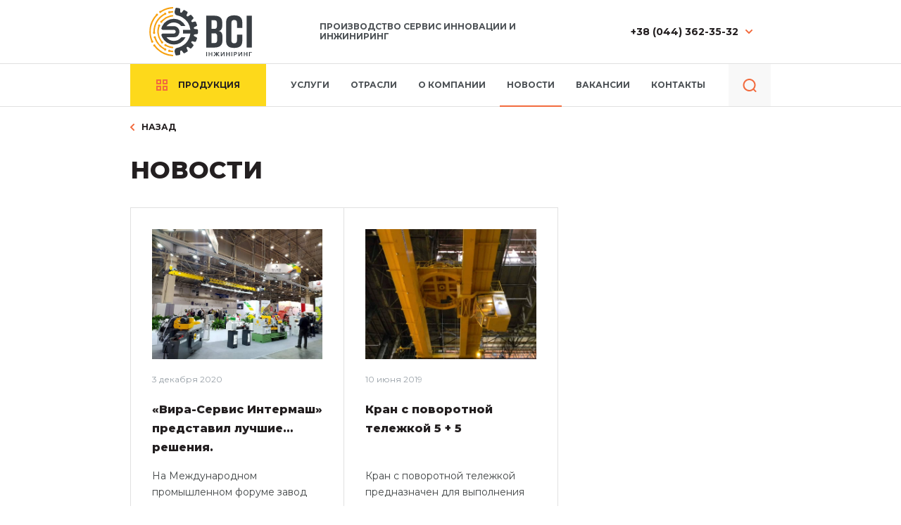

--- FILE ---
content_type: text/html; charset=UTF-8
request_url: http://intermash.ua/ru/novosti/
body_size: 8691
content:
<!DOCTYPE html>
<html lang="ru">
<head>
	<meta charset="UTF-8">
	<meta name="viewport" content="width=device-width, initial-scale=1">
	<meta property="og:image" content="/favicon.ico"/>

	<!-- Global site tag (gtag.js) - Google Analytics -->
	<script async src="https://www.googletagmanager.com/gtag/js?id=UA-116302555-1"></script>
	<script>
		window.dataLayer = window.dataLayer || [];
		function gtag(){dataLayer.push(arguments);}
		gtag('js', new Date());

		gtag('config', 'UA-116302555-1');
	</script>
	
	<link href="/favicon.ico" rel="icon">
	<link rel="stylesheet" type="text/css" href="http://intermash.ua/wp-content/themes/highweb/assets/css/main.css">
	
	<meta name='robots' content='index, follow, max-image-preview:large, max-snippet:-1, max-video-preview:-1' />
<link rel="alternate" href="https://intermash.ua/ru/novosti/" hreflang="ru" />
<link rel="alternate" href="https://intermash.ua/novosti/" hreflang="uk" />
<link rel="alternate" href="https://intermash.ua/en/novosti/" hreflang="en" />

	<!-- This site is optimized with the Yoast SEO plugin v22.5 - https://yoast.com/wordpress/plugins/seo/ -->
	<title>Новости - VSI Engineering</title>
	<link rel="canonical" href="https://intermash.ua/ru/novosti/" />
	<meta property="og:locale" content="ru_RU" />
	<meta property="og:locale:alternate" content="uk_UA" />
	<meta property="og:locale:alternate" content="en_GB" />
	<meta property="og:type" content="article" />
	<meta property="og:title" content="Новости - VSI Engineering" />
	<meta property="og:url" content="https://intermash.ua/ru/novosti/" />
	<meta property="og:site_name" content="VSI Engineering" />
	<meta property="article:modified_time" content="2021-05-27T06:18:32+00:00" />
	<meta name="twitter:card" content="summary_large_image" />
	<script type="application/ld+json" class="yoast-schema-graph">{"@context":"https://schema.org","@graph":[{"@type":"WebPage","@id":"https://intermash.ua/ru/novosti/","url":"https://intermash.ua/ru/novosti/","name":"Новости - VSI Engineering","isPartOf":{"@id":"https://intermash.ua/ru/#website"},"datePublished":"2021-05-27T06:18:31+00:00","dateModified":"2021-05-27T06:18:32+00:00","inLanguage":"ru-RU","potentialAction":[{"@type":"ReadAction","target":["https://intermash.ua/ru/novosti/"]}]},{"@type":"WebSite","@id":"https://intermash.ua/ru/#website","url":"https://intermash.ua/ru/","name":"VSI Engineering","description":"Ещё один сайт на WordPress","potentialAction":[{"@type":"SearchAction","target":{"@type":"EntryPoint","urlTemplate":"https://intermash.ua/ru/?s={search_term_string}"},"query-input":"required name=search_term_string"}],"inLanguage":"ru-RU"}]}</script>
	<!-- / Yoast SEO plugin. -->


<link rel="alternate" title="oEmbed (JSON)" type="application/json+oembed" href="https://intermash.ua/wp-json/oembed/1.0/embed?url=https%3A%2F%2Fintermash.ua%2Fru%2Fnovosti%2F" />
<link rel="alternate" title="oEmbed (XML)" type="text/xml+oembed" href="https://intermash.ua/wp-json/oembed/1.0/embed?url=https%3A%2F%2Fintermash.ua%2Fru%2Fnovosti%2F&#038;format=xml" />
<style id='wp-img-auto-sizes-contain-inline-css' type='text/css'>
img:is([sizes=auto i],[sizes^="auto," i]){contain-intrinsic-size:3000px 1500px}
/*# sourceURL=wp-img-auto-sizes-contain-inline-css */
</style>
<style id='classic-theme-styles-inline-css' type='text/css'>
/*! This file is auto-generated */
.wp-block-button__link{color:#fff;background-color:#32373c;border-radius:9999px;box-shadow:none;text-decoration:none;padding:calc(.667em + 2px) calc(1.333em + 2px);font-size:1.125em}.wp-block-file__button{background:#32373c;color:#fff;text-decoration:none}
/*# sourceURL=/wp-includes/css/classic-themes.min.css */
</style>
<link rel="https://api.w.org/" href="https://intermash.ua/wp-json/" /><link rel="alternate" title="JSON" type="application/json" href="https://intermash.ua/wp-json/wp/v2/pages/67" />	
	</head>
<body class="news">

<header class="header">
	<div class="header-top">
		<div class="container">
			<div class="header-top__logo">
									<a href="https://intermash.ua/ru">
									<img src="[data-uri]" 
						data-src="http://intermash.ua/wp-content/themes/highweb/assets/images/logo.svg" 
						decoding="async" loading="lazy"
						alt="VSI Engineering" 
						title="VSI Engineering">
									</a>
							</div>

			<div class="header-top__slogan">Производство сервис инновации и инжиниринг</div>

			<div class="header-top__contact">
				<div class="header-top__contact--active">
					<a class="contact-phone" href="tel:+380443623532">+38 (044) 362-35-32</a>

					<svg height="6" viewBox="0 0 10 6" width="10" xmlns="http://www.w3.org/2000/svg">
						<path d="m8 0-4 4zm-8 0 4 4z" fill="none" stroke="#f26b3e" stroke-linecap="round" stroke-linejoin="round" stroke-width="2" transform="translate(1 1)"/>
					</svg>
				</div>

				<div class="header-top__contact--hidden">
					
					
					<form class="contact-form" id="header-contact-form">
						<div class="popup-row">
							<input class="popup-row__input required" type="text" name="telephone" placeholder="+38 (___) ___-__-__">
						</div>

						<input type="hidden" name="success_title" value="Заявка отправлена!">
						<input type="hidden" name="success_subtitle" value="Ваша заявка принята и в скором времени мы Вам перезвоним.=">

						<input type="hidden" name="action" value="callback">
						<input type="hidden" name="url" value="https://intermash.ua/wp-admin/admin-ajax.php">

						<div class="popup-row popup-row--button">
							<button class="button" type="submit">Перезвоните мне</button>
						</div>
					</form>
				</div>
			</div>

					</div>
	</div>

	<div class="header-bottom">
		<div class="container">
			<div class="header-bottom__catalog">
				<svg height="16" viewBox="0 0 16 16" width="16" xmlns="http://www.w3.org/2000/svg">
					<g fill="none" stroke="#f26b3e" stroke-width="2">
						<g>
							<path d="m0 0h7v7h-7z" stroke="none"/>
							<path d="m1 1h5v5h-5z" fill="none"/>
						</g>
						<g>
							<path d="m0 9h7v7h-7z" stroke="none"/>
							<path d="m1 10h5v5h-5z" fill="none"/>
						</g>
						<g>
							<path d="m9 0h7v7h-7z" stroke="none"/>
							<path d="m10 1h5v5h-5z" fill="none"/>
						</g>
						<g>
							<path d="m9 9h7v7h-7z" stroke="none"/>
							<path d="m10 10h5v5h-5z" fill="none"/>
						</g>
					</g>
				</svg>

				<span>Продукция</span>

				<ul class="header-bottom__catalog--list">
					
											<li>
															<a href="https://intermash.ua/ru/category/kran-mostovoj/">Кран мостовой</a>
													</li>
											<li>
															<a href="https://intermash.ua/ru/category/kran-kozlovoj/">Кран козловой</a>
													</li>
											<li>
															<a href="https://intermash.ua/ru/category/kran-konsolnyj/">Кран консольный</a>
													</li>
											<li>
															<a href="https://intermash.ua/ru/category/komplektujushhie/">Комплектующие</a>
													</li>
											<li>
															<a href="https://intermash.ua/ru/category/metalloizdelija/">Металлоизделия</a>
													</li>
									</ul>
			</div>

			<div class="header-bottom__menu">
				<ul id="menu-main-menu-ru" class="menu"><li id="menu-item-297" class="menu-item menu-item-type-post_type menu-item-object-page menu-item-297"><a href="https://intermash.ua/ru/uslugi/">Услуги</a></li>
<li id="menu-item-268" class="menu-item menu-item-type-post_type menu-item-object-page menu-item-268"><a href="https://intermash.ua/ru/otrasli/">Отрасли</a></li>
<li id="menu-item-122" class="menu-item menu-item-type-post_type menu-item-object-page menu-item-122"><a href="https://intermash.ua/ru/o-kompanii/">О компании</a></li>
<li id="menu-item-123" class="menu-item menu-item-type-post_type menu-item-object-page current-menu-item page_item page-item-67 current_page_item menu-item-123"><span>Новости</span></li>
<li id="menu-item-128" class="menu-item menu-item-type-post_type menu-item-object-page menu-item-128"><a href="https://intermash.ua/ru/vakansii/">Вакансии</a></li>
<li id="menu-item-129" class="menu-item menu-item-type-post_type menu-item-object-page menu-item-129"><a href="https://intermash.ua/ru/kontakty/">Контакты</a></li>
</ul>			</div>

			<div class="header-bottom__search">
				<div class="search-trigger">
					<svg xmlns="http://www.w3.org/2000/svg" width="19" height="19" viewBox="0 0 19 19">
						<path d="M73,226a9,9,0,1,1,16.032,5.618l2.675,2.675a1,1,0,0,1-1.414,1.414l-2.675-2.675A9,9,0,0,1,73,226Zm9-7a7,7,0,1,0,7,7A7,7,0,0,0,82,219Z" transform="translate(-73 -217)"/>
					</svg>
				</div>
			</div>

			<div class="search-block">
				<form class="search-block__form" role="search" method="get" id="searchform" action="https://intermash.ua/ru/">
	<input type="text" name="s" id="s" value="" placeholder="Введите запрос поиска">

	<div class="search-block__form--icon">
		<svg xmlns="http://www.w3.org/2000/svg" width="19" height="19" viewBox="0 0 19 19">
			<path d="M73,226a9,9,0,1,1,16.032,5.618l2.675,2.675a1,1,0,0,1-1.414,1.414l-2.675-2.675A9,9,0,0,1,73,226Zm9-7a7,7,0,1,0,7,7A7,7,0,0,0,82,219Z" transform="translate(-73 -217)" fill="#f26b3e" fill-rule="evenodd"/>
		</svg>
	</div>
	
	<div class="search-block__form--close">
		<svg viewBox="0 0 21.414 21.414" xmlns="http://www.w3.org/2000/svg">
			<g fill="none" stroke-width="2">
				<path d="m.707.707 20 20"/>
				<path d="m20.707.707-20 20"/>
			</g>
		</svg>
	</div>

	<button type="submit">Найти</button>

	<div class="live-search"></div>
</form>					<div class="search-block__bg"></div>				
			</div>
		</div>
	</div>

	<div class="header-mobile">
		<div class="container">
			<div class="header-mobile__logo">
				<img src="[data-uri]" 
		        	data-src="http://intermash.ua/wp-content/themes/highweb/assets/images/logo.svg"
		        	decoding="async" loading="lazy"
		        	alt="VSI Engineering" 
		        	title="VSI Engineering">
			</div>

			<!-- <div class="header-mobile__lang">
				<div class="header-mobile__lang--current">
					<br />
<b>Warning</b>:  Invalid argument supplied for foreach() in <b>/sata1/home/users/intermash1/www/www.intermash.ua/wp-content/themes/highweb/header.php</b> on line <b>206</b><br />
					<svg height="6" viewBox="0 0 10 6" width="10" xmlns="http://www.w3.org/2000/svg">
						<path d="m8 0-4 4zm-8 0 4 4z" fill="none" stroke="#f26b3e" stroke-linecap="round" stroke-linejoin="round" stroke-width="2" transform="translate(1 1)"/>
					</svg>
				</div>

				<div class="header-mobile__lang--list">
					<br />
<b>Warning</b>:  Invalid argument supplied for foreach() in <b>/sata1/home/users/intermash1/www/www.intermash.ua/wp-content/themes/highweb/header.php</b> on line <b>217</b><br />
				</div>
			</div> -->

			<div class="header-mobile__search">
				<div class="search-trigger">
					<svg xmlns="http://www.w3.org/2000/svg" width="19" height="19" viewBox="0 0 19 19">
						<path d="M73,226a9,9,0,1,1,16.032,5.618l2.675,2.675a1,1,0,0,1-1.414,1.414l-2.675-2.675A9,9,0,0,1,73,226Zm9-7a7,7,0,1,0,7,7A7,7,0,0,0,82,219Z" transform="translate(-73 -217)"/>
					</svg>
				</div>
			</div>

			<div class="header-mobile__burger">
				<div class="header-mobile__burger--close">
					<svg height="12.021" viewBox="0 0 13.51 12.021" width="13.51" xmlns="http://www.w3.org/2000/svg">
						<g fill="none" stroke="#4B5054" stroke-width="2">
							<path d="m0 0h15" transform="matrix(.70710678 .70710678 -.70710678 .70710678 .707 .707)"/>
							<path d="m0 0h15" transform="matrix(-.70710678 .70710678 -.70710678 -.70710678 11.313 .707)"/>
						</g>
					</svg>
				</div>

				<div class="header-mobile__burger--open">
					<svg height="12" viewBox="0 0 15 12" width="15" xmlns="http://www.w3.org/2000/svg">
						<g fill="none" stroke="#4B5054" stroke-width="2">
							<path d="m0 1h15"/>
							<path d="m0 6h15"/>
							<path d="m0 0h15" transform="translate(0 11)"/>
						</g>
					</svg>
				</div>
			</div>
		</div>
	</div>

	<div class="mobilemenu">
		<div class="mobilemenu-body">
			<form class="mobilemenu__search">
				<input type="text" name="s" placeholder="Введите запрос поиска">
				<button type="submit">
					<svg xmlns="http://www.w3.org/2000/svg" width="19" height="19" viewBox="0 0 19 19">
						<path d="M73,226a9,9,0,1,1,16.032,5.618l2.675,2.675a1,1,0,0,1-1.414,1.414l-2.675-2.675A9,9,0,0,1,73,226Zm9-7a7,7,0,1,0,7,7A7,7,0,0,0,82,219Z" transform="translate(-73 -217)" fill="#f26b3e" fill-rule="evenodd"></path>
					</svg>
				</button>
			</form>

			<div class="mobilemenu__catalog">
				<svg height="16" viewBox="0 0 16 16" width="16" xmlns="http://www.w3.org/2000/svg">
					<g fill="none" stroke="#f26b3e" stroke-width="2">
						<g>
							<path d="m0 0h7v7h-7z" stroke="none"/>
							<path d="m1 1h5v5h-5z" fill="none"/>
						</g>
						<g>
							<path d="m0 9h7v7h-7z" stroke="none"/>
							<path d="m1 10h5v5h-5z" fill="none"/>
						</g>
						<g>
							<path d="m9 0h7v7h-7z" stroke="none"/>
							<path d="m10 1h5v5h-5z" fill="none"/>
						</g>
						<g>
							<path d="m9 9h7v7h-7z" stroke="none"/>
							<path d="m10 10h5v5h-5z" fill="none"/>
						</g>
					</g>
				</svg>

				<span>Продукция</span>
			</div>

			<ul id="menu-main-menu-ru-1" class="mobilemenu__list"><li class="menu-item menu-item-type-post_type menu-item-object-page menu-item-297"><a href="https://intermash.ua/ru/uslugi/">Услуги</a></li>
<li class="menu-item menu-item-type-post_type menu-item-object-page menu-item-268"><a href="https://intermash.ua/ru/otrasli/">Отрасли</a></li>
<li class="menu-item menu-item-type-post_type menu-item-object-page menu-item-122"><a href="https://intermash.ua/ru/o-kompanii/">О компании</a></li>
<li class="menu-item menu-item-type-post_type menu-item-object-page current-menu-item page_item page-item-67 current_page_item menu-item-123"><span>Новости</span></li>
<li class="menu-item menu-item-type-post_type menu-item-object-page menu-item-128"><a href="https://intermash.ua/ru/vakansii/">Вакансии</a></li>
<li class="menu-item menu-item-type-post_type menu-item-object-page menu-item-129"><a href="https://intermash.ua/ru/kontakty/">Контакты</a></li>
</ul>
			<div class="mobilemenu__contact">
				<a class="contact-phone" href="tel:+380443623532">+38 (044) 362-35-32</a>

				
				
				<form class="contact-form" id="mobile-contact-form">
					<div class="popup-row">
						<input class="popup-row__input required" type="text" name="telephone" placeholder="+38 (___) ___-__-__">
					</div>

					<input type="hidden" name="success_title" value="Заявка отправлена!">
					<input type="hidden" name="success_subtitle" value="Ваша заявка принята и в скором времени мы Вам перезвоним.=">

					<input type="hidden" name="action" value="callback">
					<input type="hidden" name="url" value="https://intermash.ua/wp-admin/admin-ajax.php">

					<div class="popup-row popup-row--button">
						<button class="button" type="submit">Перезвоните мне</button>
					</div>
				</form>
			</div>

			<div class="mobilemenu__categories">
				<div class="mobilemenu__categories--head">
					<svg height="14" viewBox="0 0 14 14" width="14" xmlns="http://www.w3.org/2000/svg">
						<g fill="none" stroke="#f26b3e" stroke-linecap="round" stroke-linejoin="round" stroke-width="2">
							<path d="m-3536 6 5 6zm5-6-5 6z" transform="translate(3537 1)"/>
							<path d="m11 0h-11" transform="matrix(-1 0 0 -1 13 7)"/>
						</g>
					</svg>

					<span>Продукция</span>
				</div>

				<ul class="mobilemenu__categories--list">
											<li>
															<a href="https://intermash.ua/ru/category/kran-mostovoj/">Кран мостовой</a>
													</li>
											<li>
															<a href="https://intermash.ua/ru/category/kran-kozlovoj/">Кран козловой</a>
													</li>
											<li>
															<a href="https://intermash.ua/ru/category/kran-konsolnyj/">Кран консольный</a>
													</li>
											<li>
															<a href="https://intermash.ua/ru/category/komplektujushhie/">Комплектующие</a>
													</li>
											<li>
															<a href="https://intermash.ua/ru/category/metalloizdelija/">Металлоизделия</a>
													</li>
									</ul>
			</div>
		</div>

		<div class="mobilemenu-bg"></div>
	</div>
</header>

<div class="container">
	<div class="breadcrumbs">
	<a href="https://intermash.ua/ru" class="breadcrumbs-item">
		<svg xmlns="http://www.w3.org/2000/svg" width="6" height="10" viewBox="0 0 6 10">
			<path d="M8,0,4,4ZM0,0,4,4Z" transform="translate(5 1) rotate(90)" fill="none" stroke="#f26b3e" stroke-linecap="round" stroke-linejoin="round" stroke-width="2"/>
		</svg>

		<span>Назад</span>
	</a>
</div>
	<h1 class="block-title--page">Новости</h1>

	
	<div class="news-list">
						<div class="news-list__item">
				<a href="https://intermash.ua/ru/kak-vybrat-chpu-stanok-dlja-tokarno-frezernoj-metalloobrabotki/" class="article">
					<img src="[data-uri]" 
			        	data-src="https://intermash.ua/wp-content/webpc-passthru.php?src=https://intermash.ua/wp-content/uploads/2021/06/129316280_1060829134389323_2517469818540620545_n.jpg&amp;nocache=1"
			        	decoding="async" loading="lazy"
			        	class="article-image" 
			        	alt="«Вира-Сервис Интермаш» представил лучшие решения." 
			        	title="«Вира-Сервис Интермаш» представил лучшие решения.">
			        <span class="article-date">3 декабря 2020</span>
			        <span class="article-name">«Вира-Сервис Интермаш» представил лучшие решения.</span>
			        <span class="article-desc">На Международном промышленном форуме завод представил лучшие решения подъёмно-транспортного оборудования - линейку специальных мостовых кранов.</span>
				</a>
			</div>
					<div class="news-list__item">
				<a href="https://intermash.ua/ru/galvanicheskie-vanny-v-rabote/" class="article">
					<img src="[data-uri]" 
			        	data-src="https://intermash.ua/wp-content/webpc-passthru.php?src=https://intermash.ua/wp-content/uploads/2019/06/72720719_736452976826942_7294962369837400064_n.jpg&amp;nocache=1"
			        	decoding="async" loading="lazy"
			        	class="article-image" 
			        	alt="Кран с поворотной тележкой 5 + 5" 
			        	title="Кран с поворотной тележкой 5 + 5">
			        <span class="article-date">10 июня 2019</span>
			        <span class="article-name">Кран с поворотной тележкой 5 + 5</span>
			        <span class="article-desc">Кран с поворотной тележкой предназначен для выполнения грузоподъемных операции погрузке вагонов, штабелей хранения бунтов катанки.</span>
				</a>
			</div>
		
					</div>
</div>


<footer class="footer">
	<div class="footer-top">
		<div class="container">
			<div class="footer-col">
				<div class="footer-col__logo">
					<img src="[data-uri]" 
			        	data-src="http://intermash.ua/wp-content/themes/highweb/assets/images/logo-footer.svg"
			        	decoding="async" loading="lazy"
			        	alt="VSI Engineering" 
			        	title="VSI Engineering">
				</div>
			</div>

			<div class="footer-col">
				<div class="footer-col__title">Прием заказов</div>
				<div class="footer-col__link">
					<a href="tel:+380443623532">+38 (044) 362-35-32</a>
				</div>
			</div>

			<div class="footer-col">
				<div class="footer-col__title">Следите за нами</div>
				<div class="footer-col__link">
											<a class="social" href="https://twitter.com/viraservis">
							<svg height="20" viewBox="0 0 20 20" width="20" xmlns="http://www.w3.org/2000/svg">
								<path d="m35.006 65.437a6.183 6.183 0 0 1 -1.756.483 3.069 3.069 0 0 0 1.35-1.693 6.077 6.077 0 0 1 -1.943.742 3.057 3.057 0 0 0 -5.291 2.091 2.994 2.994 0 0 0 .079.7 8.667 8.667 0 0 1 -6.3-3.2 3.067 3.067 0 0 0 .948 4.087 2.985 2.985 0 0 1 -1.387-.382v.035a3.061 3.061 0 0 0 2.454 3 3.078 3.078 0 0 1 -.805.107 2.885 2.885 0 0 1 -.575-.057 3.063 3.063 0 0 0 2.85 2.13 6.132 6.132 0 0 1 -3.8 1.311 6.2 6.2 0 0 1 -.73-.044 8.687 8.687 0 0 0 13.39-7.328c0-.133 0-.265-.009-.395a6.277 6.277 0 0 0 1.525-1.587z" transform="translate(-17.196 -60.45)"/>
							</svg>
						</a>
					
											<a class="social" href="https://www.youtube.com/user/zavodpto">
							<svg height="20" viewBox="0 0 20 20" width="20" xmlns="http://www.w3.org/2000/svg">
								<path d="m18.1 7.28a2.275 2.275 0 0 0 -2.072-2.064c-1.271-.105-3.161-.216-5.492-.216-2.806 0-4.926.115-6.295.222a2.276 2.276 0 0 0 -2.084 2.067c-.085.882-.157 2.047-.157 3.436 0 1.355.072 2.5.155 3.371a2.276 2.276 0 0 0 2.085 2.064c1.37.107 3.489.222 6.3.222 2.331 0 4.22-.111 5.494-.216a2.275 2.275 0 0 0 2.066-2.066c.085-.878.157-2.035.157-3.41s-.07-2.532-.157-3.41zm-9.781 5.8v-4.78l4.714 2.389z" transform="translate(-.129 -.691)"/>
							</svg>
						</a>
					
											<a class="social" href="https://www.facebook.com/164620990676813/">
							<svg height="20" viewBox="0 0 20 20" width="20" xmlns="http://www.w3.org/2000/svg">
								<path d="m5.079 5.079h2.491v2.491h-2.491v5.845h-2.588v-5.845h-2.491v-2.491h2.491v-1.054a4.6 4.6 0 0 1 .959-2.971 3.22 3.22 0 0 1 2.3-1.054h1.724v2.491h-1.724a.741.741 0 0 0 -.671.767z" transform="translate(6.215 3.156)"/>
							</svg>
						</a>
									</div>
			</div>
		</div>
	</div>

	<div class="footer-middle">
		<div class="container">
			<div class="footer-col">
				<div class="footer-col__title">Контакты</div>
				
				<div class="footer-col__contact">
					<p>28000, Украина, Кировоградская обл. <br>г. Александрия, ул. Филиппа Гриценко, 1</p>

					<p>
						<a class="email" href="mailto:info@intermash.ua">info@intermash.ua</a>
					</p>
					

											<p>
															<a class="contact-phone" href="tel:+380443623532">+38 (044) 362-35-32</a>
							
							
												
						</p>
					
					<p>понедельник — пятница 08:00 - 16:30</p>
				</div>
			</div>

			<div class="footer-col">
				<div class="footer-col__title">Продукция</div>
				<ul>
					
											<li>
															<a href="https://intermash.ua/ru/category/kran-mostovoj/">Кран мостовой</a>
													</li>
											<li>
															<a href="https://intermash.ua/ru/category/kran-kozlovoj/">Кран козловой</a>
													</li>
											<li>
															<a href="https://intermash.ua/ru/category/kran-konsolnyj/">Кран консольный</a>
													</li>
											<li>
															<a href="https://intermash.ua/ru/category/komplektujushhie/">Комплектующие</a>
													</li>
											<li>
															<a href="https://intermash.ua/ru/category/metalloizdelija/">Металлоизделия</a>
													</li>
									</ul>
			</div>

			<div class="footer-col">
				<div class="footer-col__title">Компания</div>
				<ul id="menu-main-menu-ru-2" class="menu"><li class="menu-item menu-item-type-post_type menu-item-object-page menu-item-297"><a href="https://intermash.ua/ru/uslugi/">Услуги</a></li>
<li class="menu-item menu-item-type-post_type menu-item-object-page menu-item-268"><a href="https://intermash.ua/ru/otrasli/">Отрасли</a></li>
<li class="menu-item menu-item-type-post_type menu-item-object-page menu-item-122"><a href="https://intermash.ua/ru/o-kompanii/">О компании</a></li>
<li class="menu-item menu-item-type-post_type menu-item-object-page current-menu-item page_item page-item-67 current_page_item menu-item-123"><span>Новости</span></li>
<li class="menu-item menu-item-type-post_type menu-item-object-page menu-item-128"><a href="https://intermash.ua/ru/vakansii/">Вакансии</a></li>
<li class="menu-item menu-item-type-post_type menu-item-object-page menu-item-129"><a href="https://intermash.ua/ru/kontakty/">Контакты</a></li>
</ul>			</div>
		</div>

		<img src="[data-uri]" 
        	data-src="http://intermash.ua/wp-content/themes/highweb/assets/images/footer__bg.svg"
        	decoding="async" loading="lazy"
        	class="footer-middle__bg"
        	alt="VSI Engineering" 
        	title="VSI Engineering">
	</div>

	<div class="footer-bottom">
		<div class="container">
			<div class="footer-col footer-col--copy">
				<div class="footer-col__copyright">© ТОВ "ЗПТО "Вира-Сервис Интермаш" 2026. Все права защищены!</div>
			</div>
			
			<div class="footer-col">
				<div class="footer-col__develop">Разработка сайта <a href="https://highweb.com.ua" target="_blank">HighWeb</a></div>

				<div class="footer-col__design">Дизайн сайта <a href="http://stylepix.net" target="_blank">Stylepix.net</a></div>
			</div>
		</div>
	</div>

	<div class="footer-arrow">
		<svg height="9" viewBox="0 0 16 9" width="16" xmlns="http://www.w3.org/2000/svg">
			<path d="m-3536 6 5 6zm5-6-5 6z" fill="none" stroke-linecap="round" stroke-linejoin="round" stroke-width="4" transform="matrix(0 1 -1 0 14 3538)"/>
		</svg>
	</div>
</footer>

<div class="popup" id="service-popup">
	<div class="popup__body">
		<div class="popup__close">
			<svg height="32" viewBox="0 0 32 32" width="32" xmlns="http://www.w3.org/2000/svg">
				<circle cx="16" cy="16" r="16"/>
				<g fill="none" stroke="#98a0a7" stroke-width="2">
					<path d="m11 11 10 10"/>
					<path d="m21 11-10 10"/>
				</g>
			</svg>
		</div>

		<form id="service-popup-form">
			<div class="popup__title">Заказать услугу</div>

			<div class="popup-row">
				<input class="popup-row__input required" type="text" name="name" placeholder="Имя">
				<div class="popup-row__name">Имя</div>
			</div>

			<div class="popup-row">
				<input class="popup-row__input required" type="email" name="email" placeholder="E-mail">
				<div class="popup-row__name">E-mail</div>
			</div> 

			<div class="popup-row">
				<input class="popup-row__input required" type="text" name="telephone" placeholder="+38 (___) ___-__-__">
			</div> 

			<input type="hidden" name="success_title" value="Заявка отправлена!">
			<input type="hidden" name="success_subtitle" value="Ваша заявка принята и в скором времени будет обработана нашими специалистами.">
			
			<input type="hidden" name="url" value="https://intermash.ua/wp-admin/admin-ajax.php">
			<input type="hidden" name="action" value="service">

			<div class="popup-row popup-row--button">
				<button class="button" type="submit">Отправить</button>
			</div>
		</form>
	</div>
	<div class="popup__bg"></div>
</div>

<div class="popup" id="industries-popup">
	<div class="popup__body">
		<div class="popup__close">
			<svg height="32" viewBox="0 0 32 32" width="32" xmlns="http://www.w3.org/2000/svg">
				<circle cx="16" cy="16" r="16"/>
				<g fill="none" stroke="#98a0a7" stroke-width="2">
					<path d="m11 11 10 10"/>
					<path d="m21 11-10 10"/>
				</g>
			</svg>
		</div>

		<form id="industries-popup-form">
			<div class="popup__title">Получить консультацию</div>

			<div class="popup-row">
				<input class="popup-row__input required" type="text" name="name" placeholder="Имя">
				<div class="popup-row__name">Имя</div>
			</div>

			<div class="popup-row">
				<input class="popup-row__input required" type="email" name="email" placeholder="E-mail">
				<div class="popup-row__name">E-mail</div>
			</div> 

			<div class="popup-row">
				<input class="popup-row__input required" type="text" name="telephone" placeholder="+38 (___) ___-__-__">
			</div> 

			<input type="hidden" name="success_title" value="Заявка отправлена!">
			<input type="hidden" name="success_subtitle" value="Ваша заявка принята и в скором времени будет обработана нашими специалистами.">
			
			<input type="hidden" name="url" value="https://intermash.ua/wp-admin/admin-ajax.php">
			<input type="hidden" name="action" value="service">

			<div class="popup-row popup-row--button">
				<button class="button" type="submit">Отправить</button>
			</div>
		</form>
	</div>
	<div class="popup__bg"></div>
</div>

<div class="popup" id="vacancy-popup">
	<div class="popup__body">
		<div class="popup__close">
			<svg height="32" viewBox="0 0 32 32" width="32" xmlns="http://www.w3.org/2000/svg">
				<circle cx="16" cy="16" r="16"/>
				<g fill="none" stroke="#98a0a7" stroke-width="2">
					<path d="m11 11 10 10"/>
					<path d="m21 11-10 10"/>
				</g>
			</svg>
		</div>

		<form id="vacancy-popup-form">
			<div class="popup__title">Отклик на вакансию</div>

			<div class="popup-row">
				<input class="popup-row__input required" type="text" name="name" placeholder="Имя">
				<div class="popup-row__name">Имя</div>
			</div>

			<div class="popup-row">
				<input class="popup-row__input required" type="email" name="email" placeholder="E-mail">
				<div class="popup-row__name">E-mail</div>
			</div> 

			<div class="popup-row">
				<input class="popup-row__input required" type="text" name="telephone" placeholder="+38 (___) ___-__-__">
			</div> 

			<div class="popup-row">
				<textarea class="popup-row__input popup-row__input--textarea" name="text" placeholder="Сопроводительное письмо"></textarea>
				<div class="popup-row__name">Сопроводительное письмо</div>
			</div>

			<div class="popup-row">

				<div id="button-upload">
					<svg height="15" viewBox="0 0 13.124 15" width="13.124" xmlns="http://www.w3.org/2000/svg">
						<path d="m266.988 463.476a.663.663 0 0 1 0-.938l4.692-4.692a4.644 4.644 0 0 1 6.568 6.568l-6.1 6.1a3.318 3.318 0 0 1 -4.692-4.692l5.161-5.161a1.991 1.991 0 0 1 2.815 2.815l-3.753 3.754a.664.664 0 1 1 -.939-.938l3.754-3.754a.664.664 0 0 0 -.938-.939l-5.161 5.162a1.991 1.991 0 0 0 2.815 2.815l6.1-6.1a3.318 3.318 0 0 0 -4.692-4.692l-4.692 4.692a.664.664 0 0 1 -.938 0z" fill-rule="evenodd" transform="translate(-266.485 -456.486)"/>
					</svg>

					<span>Прикрепить документы</span>
				</div>

				<input type="hidden" name="vacancy_file" id="vacancy_file" value="">
			</div>

			<div class="popup-row">
				<div class="popup-row__checkbox">
					<svg height="24" viewBox="0 0 24 24" width="24" xmlns="http://www.w3.org/2000/svg">
						<rect fill="#F26B3E" height="24" rx="2" width="24"/>
						<path d="m13.9 6-6.806 6.807-3.094-3.094" fill="none" stroke="#f8f8f8" stroke-linecap="round" stroke-linejoin="round" stroke-width="2" transform="translate(3.732 2.5)"/>
					</svg>
					Я согласен на <a href="https://intermash.ua/ru/polzovatelskoe-soglashenie/" target="_blank">обработку персональных данных</a>
				</div>
			</div>

			<input type="hidden" name="success_title" value="Резюме отправлено!">
			<input type="hidden" name="success_subtitle" value="Ваша заявка принята и в скором времени будет обработана нашими специалистами.">

			<input type="hidden" name="url" value="https://intermash.ua/wp-admin/admin-ajax.php">
			<input type="hidden" name="vacancy" value="">
			<input type="hidden" name="action" value="vacancy">

			<div class="popup-row popup-row--button">
				<button class="button" type="submit">Отправить запрос</button>
			</div>
		</form>
	</div>
	<div class="popup__bg"></div>
</div>

<div class="success-popup">
	<div class="success-popup__body">
		<div class="success-popup__close">
			<svg height="32" viewBox="0 0 32 32" width="32" xmlns="http://www.w3.org/2000/svg">
				<circle cx="16" cy="16" r="16"/>
				<g fill="none" stroke="#98a0a7" stroke-width="2">
					<path d="m11 11 10 10"/>
					<path d="m21 11-10 10"/>
				</g>
			</svg>
		</div>
		<div class="success-popup__icon">
			<svg viewBox="0 0 46.998 46.998" xmlns="http://www.w3.org/2000/svg">
				<path d="m2012.982 1913.493a1.123 1.123 0 0 1 0 1.585l-13.428 13.428a1.123 1.123 0 0 1 -1.584 0l-6.714-6.714a1.12 1.12 0 0 1 1.584-1.584l5.922 5.924 12.636-12.638a1.123 1.123 0 0 1 1.584-.001zm-29.886-13.755a3.358 3.358 0 0 0 -3.357 3.357v35.805a3.358 3.358 0 0 0 3.357 3.357h35.804a3.358 3.358 0 0 0 3.357-3.357v-35.8a3.358 3.358 0 0 0 -3.357-3.357zm-5.595 3.357a5.594 5.594 0 0 1 5.595-5.595h35.804a5.594 5.594 0 0 1 5.595 5.595v35.805a5.594 5.594 0 0 1 -5.595 5.595h-35.8a5.594 5.594 0 0 1 -5.595-5.595z" fill="#6BC048" fill-rule="evenodd" transform="translate(-1977.501 -1897.501)"></path>
			</svg>
		</div>

		<div class="popup__title"></div>
		<div class="popup__subtitle"></div>
	</div>
	<div class="success-popup__bg"></div>
</div>

<script src="http://intermash.ua/wp-content/themes/highweb/assets/js/jquery.min.js"></script>
<script src="http://intermash.ua/wp-content/themes/highweb/assets/js/jquery.mask.min.js"></script>




<script src="http://intermash.ua/wp-content/themes/highweb/assets/js/main.js"></script>

<!-- <script type="text/javascript">
  (function(d, w, s) {
  var widgetHash = 'gkff2mvokwvhj9gnak3t', gcw = d.createElement(s); gcw.type = 'text/javascript'; gcw.async = true;
  gcw.src = '//widgets.binotel.com/getcall/widgets/'+ widgetHash +'.js';
  var sn = d.getElementsByTagName(s)[0]; sn.parentNode.insertBefore(gcw, sn);
  })(document, window, 'script');
</script> -->
</body>
</html>

--- FILE ---
content_type: text/css
request_url: http://intermash.ua/wp-content/themes/highweb/assets/css/main.css
body_size: 18794
content:
@import url("https://fonts.googleapis.com/css2?family=Montserrat:wght@400;500;700;800&display=swap");*,:after,:before{margin:0;-webkit-box-sizing:border-box;box-sizing:border-box;outline:none}input,textarea{-webkit-appearance:none;-moz-appearance:none;appearance:none;border-radius:0;font-family:"Montserrat",sans-serif}input[type=number]::-webkit-inner-spin-button,input[type=number]::-webkit-outer-spin-button{-webkit-appearance:none;margin:0}input[type=number]{-moz-appearance:textfield;-webkit-touch-callout:none;-webkit-user-select:none;-moz-user-select:none;-ms-user-select:none;user-select:none}input[type=number]:focus,input[type=number]:hover{-moz-appearance:number-input}input[type=number]::-webkit-inner-spin-button,input[type=number]::-webkit-outer-spin-button{-webkit-appearance:none;margin:0}html{scroll-behavior:smooth;-webkit-box-sizing:border-box;box-sizing:border-box;-ms-text-size-adjust:100%;-webkit-tap-highlight-color:rgba(0,0,0,0);-ms-overflow-style:scrollbar}body{-webkit-font-smoothing:antialiased;padding:0;margin:0;font-family:"Montserrat",sans-serif;font-size:14px;line-height:1.5;font-weight:400;color:#231F20;overflow-x:hidden}@media (max-width:992px){body{padding-top:65px}}*{font-family:"Montserrat",sans-serif}p{margin-top:0}a{text-decoration:none;color:inherit}ul{list-style:none;padding:0;margin:0}img{display:block;max-width:100%;-webkit-transition:0.2s;transition:0.2s}img[data-src]{opacity:0}.noscroll{overflow:hidden!important}.container{width:1280px;padding:0 50px;margin:auto;max-width:100%}@media (max-width:1280px){.container{width:960px;padding:0 25px}}@media (max-width:992px){.container{width:720px}}@media (max-width:768px){.container{width:100%;padding:0 15px}}.block-title{display:-webkit-box;display:-ms-flexbox;display:flex;-webkit-box-align:center;-ms-flex-align:center;align-items:center;font-size:32px;font-weight:700;line-height:1.35;padding-bottom:20px;margin-bottom:30px;position:relative}.block-title:after{content:"";display:block;background:#F8B21C;width:55px;height:1px;position:absolute;bottom:0;left:0}.block-title svg{margin-left:15px}.block-title--center{-webkit-box-pack:center;-ms-flex-pack:center;justify-content:center;text-align:center}.block-title--center:after{left:calc(50% - 50px)}.block-title--page{display:block;font-size:34px;font-weight:800;text-transform:uppercase;line-height:1.35;margin-bottom:30px}@media (max-width:992px){.block-title--page{font-size:28px;margin-bottom:35px}}@media (max-width:768px){.block-title{font-size:20px;margin-bottom:20px}.block-title--page{font-size:24px}}.content{font-size:14px;line-height:1.7}.content p{margin-bottom:20px}.content ul{margin-top:20px;margin-bottom:30px}.content ul li{position:relative;padding-left:20px;margin-bottom:15px}.content ul li:last-child{margin-bottom:0}.content ul li:before{content:"";display:block;position:absolute;width:10px;height:1px;background:#F26B3E;top:11px;left:0}.content ol{margin-top:20px;margin-bottom:30px}.content ol li{position:relative;padding-left:20px;margin-bottom:15px}.content ol li:last-child{margin-bottom:0}.content h2{display:block;font-size:24px;font-weight:500;line-height:1.25;margin:50px 0 20px}@media (max-width:768px){.content h2{font-size:18px;margin:30px 0 20px}}.content h3{display:block;font-size:18px;font-weight:500;margin:50px 0 20px}@media (max-width:768px){.content h3{font-size:16px;margin:30px 0 20px}}.content a{display:inline-block;text-decoration:underline;color:#F26B3E;-webkit-transition:0.2s;transition:0.2s}.content a:hover{color:#F8B21C}.content--complect h2,.content--complect h3{font-size:22px;font-weight:400;margin:0 0 25px}@media (max-width:768px){.content--complect h2,.content--complect h3{font-size:18px}}.content--complect ul{margin-top:20px;margin-bottom:20px}.content table{width:100%;font-size:14px;border-bottom:2px solid #F9F9F9;border-collapse:collapse;table-layout:fixed}.content table thead{background:#F8F8F8;font-weight:400;color:#4B5054;border-bottom:1px solid #E1E1E1}.content table thead td,.content table thead th{padding:10px 20px;text-align:left}.content table tr{border-bottom:1px solid #E1E1E1}.content table tr td{width:100%;padding:10px 20px}.popup,.success-popup{display:none;position:fixed;width:100%;height:100%;top:0;left:0;z-index:999}.popup__body,.success-popup__body{width:calc(100% - 30px);max-width:490px;position:absolute;top:50%;left:50%;-webkit-transform:translate(-50%,-50%);transform:translate(-50%,-50%);padding:30px 45px 45px;background:#fff;z-index:1;max-height:calc(100vh - 30px);overflow-y:auto;-webkit-box-shadow:0 3px 6px rgba(0,0,0,0.16);box-shadow:0 3px 6px rgba(0,0,0,0.16)}@media (max-width:413px){.popup__body,.success-popup__body{padding:20px 15px 25px}}.popup__bg,.success-popup__bg{position:absolute;width:100%;height:100%;top:0;left:0;background:#231F20;opacity:0.8;z-index:0}.popup__close,.success-popup__close{display:-webkit-box;display:-ms-flexbox;display:flex;-webkit-box-pack:center;-ms-flex-pack:center;justify-content:center;-webkit-box-align:center;-ms-flex-align:center;align-items:center;position:absolute;cursor:pointer;width:50px;height:50px;top:10px;right:10px}.popup__close svg,.success-popup__close svg{display:block;width:32px;fill:#E1E1E1;-webkit-transition:0.2s;transition:0.2s}.popup__close:hover svg,.success-popup__close:hover svg{fill:#F8B21C}.popup__close:focus svg,.success-popup__close:focus svg{fill:#98A0A7}.popup__title,.success-popup__title{display:block;font-size:24px;font-weight:700;line-height:1.2;margin-bottom:30px}@media (max-width:550px){.popup__title,.success-popup__title{font-size:20px}}.popup__subtitle,.success-popup__subtitle{display:block;font-size:18px;margin-bottom:30px}@media (max-width:550px){.popup__subtitle,.success-popup__subtitle{font-size:16px}}.popup-row,.success-popup-row{width:100%;display:block;margin-bottom:20px;position:relative}.popup-row:last-child,.success-popup-row:last-child{margin-bottom:0}.popup-row__name,.success-popup-row__name{display:block;position:absolute;background:transparent;-webkit-transition:0.2s;transition:0.2s;color:#7f909a;line-height:1;top:18px;left:20px;font-size:12px;padding:0 2.5px}.popup-row__input,.success-popup-row__input{display:block;width:100%;border:1px solid #E1E1E1;-webkit-transition:0.2s;transition:0.2s;background:#F5F7F8;font-size:12px;height:48px;padding:17px 20px;color:#231F20;-webkit-appearance:none;-moz-appearance:none;appearance:none}.popup-row__input::-webkit-input-placeholder,.success-popup-row__input::-webkit-input-placeholder{color:#7f909a}.popup-row__input::-moz-placeholder,.success-popup-row__input::-moz-placeholder{color:#7f909a}.popup-row__input:-ms-input-placeholder,.success-popup-row__input:-ms-input-placeholder{color:#7f909a}.popup-row__input::-ms-input-placeholder,.success-popup-row__input::-ms-input-placeholder{color:#7f909a}.popup-row__input::placeholder,.success-popup-row__input::placeholder{color:#7f909a}.popup-row__input--textarea,.success-popup-row__input--textarea{height:100px;resize:none;padding:18px 20px}.popup-row__input:focus,.success-popup-row__input:focus{border-color:#F8B21C;background:#fff}.popup-row__input:focus+.popup-row__name,.success-popup-row__input:focus+.popup-row__name{color:#F8B21C;background:#fff;top:-5px}.popup-row__input:not(:-moz-placeholder-shown),.success-popup-row__input:not(:-moz-placeholder-shown){background:#fff}.popup-row__input:not(:-ms-input-placeholder),.success-popup-row__input:not(:-ms-input-placeholder){background:#fff}.popup-row__input:not(:placeholder-shown),.success-popup-row__input:not(:placeholder-shown){background:#fff}.popup-row__input:not(:-moz-placeholder-shown)+.popup-row__name,.success-popup-row__input:not(:-moz-placeholder-shown)+.popup-row__name{background:#fff;top:-5px}.popup-row__input:not(:-ms-input-placeholder)+.popup-row__name,.success-popup-row__input:not(:-ms-input-placeholder)+.popup-row__name{background:#fff;top:-5px}.popup-row__input:not(:placeholder-shown)+.popup-row__name,.success-popup-row__input:not(:placeholder-shown)+.popup-row__name{background:#fff;top:-5px}.popup-row__input::-webkit-input-placeholder,.success-popup-row__input::-webkit-input-placeholder{color:transparent;opacity:0}.popup-row__input::-moz-placeholder,.success-popup-row__input::-moz-placeholder{color:transparent;opacity:0}.popup-row__input:-ms-input-placeholder,.success-popup-row__input:-ms-input-placeholder{color:transparent;opacity:0}.popup-row__input::-ms-input-placeholder,.success-popup-row__input::-ms-input-placeholder{color:transparent;opacity:0}.popup-row__input::placeholder,.success-popup-row__input::placeholder{color:transparent;opacity:0}.popup-row__input[name=telephone]::-webkit-input-placeholder,.success-popup-row__input[name=telephone]::-webkit-input-placeholder{color:#7f909a;opacity:1}.popup-row__input[name=telephone]::-moz-placeholder,.success-popup-row__input[name=telephone]::-moz-placeholder{color:#7f909a;opacity:1}.popup-row__input[name=telephone]:-ms-input-placeholder,.success-popup-row__input[name=telephone]:-ms-input-placeholder{color:#7f909a;opacity:1}.popup-row__input[name=telephone]::-ms-input-placeholder,.success-popup-row__input[name=telephone]::-ms-input-placeholder{color:#7f909a;opacity:1}.popup-row__input[name=telephone]::placeholder,.success-popup-row__input[name=telephone]::placeholder{color:#7f909a;opacity:1}.popup-row.has-error .popup-row__input,.popup-row.has-error .success-popup-row__input,.success-popup-row.has-error .popup-row__input,.success-popup-row.has-error .success-popup-row__input{border-color:#D56E6E}.popup-row__error,.success-popup-row__error{display:none;color:#D56E6E}.popup-row.has-error .popup-row__error,.popup-row.has-error .success-popup-row__error,.success-popup-row.has-error .popup-row__error,.success-popup-row.has-error .success-popup-row__error{display:block}.popup-row__file,.success-popup-row__file{display:block;position:relative;padding-left:27px;color:#231F20;font-size:12px;margin-bottom:20px}.popup-row__file:before,.success-popup-row__file:before{content:url("data:image/svg+xml,%3Csvg height='16' viewBox='0 0 12 16' width='12' xmlns='http://www.w3.org/2000/svg'%3E%3Cpath d='m75 746a2 2 0 0 1 2-2h4.667a.665.665 0 0 1 .471.2l4.667 4.667a.665.665 0 0 1 .2.471v8.662a2 2 0 0 1 -2 2h-8.005a2 2 0 0 1 -2-2zm7.333.276 2.391 2.391h-1.724a.667.667 0 0 1 -.667-.667zm-5.333-.943a.667.667 0 0 0 -.667.667v12a.667.667 0 0 0 .667.667h8a.667.667 0 0 0 .667-.667v-8h-2.667a2 2 0 0 1 -2-2v-2.667z' fill='%23231F20' fill-rule='evenodd' transform='translate(-75 -744)'/%3E%3C/svg%3E");display:block;position:absolute;top:0;left:0}.popup-row__checkbox,.success-popup-row__checkbox{position:relative;padding-left:40px;font-size:12px;line-height:2;color:#4B5054}.popup-row__checkbox svg,.success-popup-row__checkbox svg{display:block;position:absolute;top:0;left:0}.popup-row__checkbox a,.success-popup-row__checkbox a{display:inline;font-weight:700;margin-left:4px;-webkit-transition:0.2s;transition:0.2s}.popup-row__checkbox a:hover,.success-popup-row__checkbox a:hover{color:#F8B21C}.popup-row #button-upload,.success-popup-row #button-upload{display:-webkit-box;display:-ms-flexbox;display:flex;-webkit-box-pack:center;-ms-flex-pack:center;justify-content:center;-webkit-box-align:center;-ms-flex-align:center;align-items:center;width:100%;background:#fff;border:1px solid #E1E1E1;cursor:pointer;padding:21px 5px;font-size:12px;font-weight:400;-webkit-box-shadow:none;box-shadow:none;line-height:1;-webkit-transition:0.2s;transition:0.2s}.popup-row #button-upload svg,.success-popup-row #button-upload svg{margin-right:10px;fill:#231F20;-webkit-transition:0.2s;transition:0.2s}.popup-row #button-upload:hover,.success-popup-row #button-upload:hover{border-color:#F26B3E;background:#F26B3E;color:#fff}.popup-row #button-upload:hover svg,.success-popup-row #button-upload:hover svg{fill:#fff}.popup-row .button,.success-popup-row .button{display:block;width:100%;background:#FDD91B;cursor:pointer;padding:23px 5px;font-size:12px;font-weight:800;border:none;-webkit-box-shadow:none;box-shadow:none;line-height:1;-webkit-transition:0.2s;transition:0.2s;text-align:center;text-transform:uppercase}.popup-row .button:hover,.success-popup-row .button:hover{background:#F8B21C}.popup-row .button:focus,.success-popup-row .button:focus{background:#98A0A7}.success-popup__icon{display:-webkit-box;display:-ms-flexbox;display:flex;-webkit-box-pack:center;-ms-flex-pack:center;justify-content:center;-webkit-box-align:center;-ms-flex-align:center;align-items:center;margin-bottom:30px}.success-popup__icon svg{width:70px}.success-popup .popup__title{text-align:center;margin-bottom:20px}.success-popup .popup__subtitle{text-align:center;margin-bottom:0}.lg-toolbar .lg-icon{display:none}.lg-toolbar .lg-icon.lg-close{display:block}.notfount{display:-webkit-box;display:-ms-flexbox;display:flex;-webkit-box-align:center;-ms-flex-align:center;align-items:center;-ms-flex-wrap:wrap;flex-wrap:wrap;margin-bottom:50px}.notfount-content{width:calc(50% - 15px)}.notfount-image{width:calc(50% - 15px)}.notfount h1{display:block;font-size:34px;font-weight:800;text-transform:uppercase;line-height:1.35;margin-bottom:30px;text-align:left}.notfount p{line-height:2;color:#4B5054;margin-bottom:35px}.notfount-contact{display:-webkit-box;display:-ms-flexbox;display:flex;margin-bottom:40px}.notfount-contact a{display:block;font-weight:700;margin-left:10px;-webkit-transition:0.2s;transition:0.2s}.notfount-contact a:hover{color:#FDD91B}.notfount-button{display:-webkit-box;display:-ms-flexbox;display:flex}.notfount-button a{display:block;background:#FDD91B;cursor:pointer;padding:23px 40px;font-size:12px;font-weight:700;border:none;-webkit-box-shadow:none;box-shadow:none;line-height:1;-webkit-transition:0.2s;transition:0.2s;text-transform:uppercase}.notfount-button a:hover{background:#F8B21C}.notfount-button a:focus{background:#98A0A7}@media (max-width:768px){.notfount{text-align:center}.notfount-content{width:100%;margin-bottom:30px}.notfount-image{width:100%}.notfount h1{font-size:24px;text-align:center}.notfount p br{display:none}.notfount-button,.notfount-contact{-webkit-box-pack:center;-ms-flex-pack:center;justify-content:center}}@media (max-width:768px){.notfount h1{font-size:20px}}.nice-select{display:block;width:100%;border:1px solid #CBDFE9;-webkit-transition:0.2s;transition:0.2s;background:#F5F7F8;font-size:12px;height:48px;padding:15px 20px;color:#231F20;-webkit-appearance:none;-moz-appearance:none;appearance:none;white-space:nowrap;cursor:pointer}.nice-select:hover{border-color:#dbdbdb}.nice-select.open,.nice-select:active,.nice-select:focus{border-color:#4B5054}.nice-select:after{content:"";display:block;width:8px;height:5px;background-size:contain;background-image:url("data:image/svg+xml,%3Csvg height='6' viewBox='0 0 10 6' width='10' xmlns='http://www.w3.org/2000/svg'%3E%3Cpath d='m8 0-4 4zm-8 0 4 4z' fill='none' stroke='%23f26b3e' stroke-linecap='round' stroke-linejoin='round' stroke-width='2' transform='translate(1 1)'/%3E%3C/svg%3E");pointer-events:none;position:absolute;right:20px;top:calc(50% - 3px);-webkit-transition:0.2s;transition:0.2s}.nice-select.open:after{-webkit-transform:rotate(-180deg);transform:rotate(-180deg)}.nice-select.open .list{opacity:1;pointer-events:auto;-webkit-transform:scale(1) translateY(0);transform:scale(1) translateY(0)}.nice-select.disabled{border-color:#ededed;color:#999;pointer-events:none}.nice-select.disabled:after{border-color:#cccccc}.nice-select.wide{width:100%}.nice-select.wide .list{left:0!important;right:0!important}.nice-select.right{float:right}.nice-select.right .list{left:auto;right:0}.nice-select.small{font-size:12px;height:36px;line-height:34px}.nice-select.small:after{height:4px;width:4px}.nice-select.small .option{line-height:34px;min-height:34px}.nice-select .list{width:100%;background-color:#fff;border:1px solid #CBDFE9;-webkit-box-sizing:border-box;box-sizing:border-box;margin-top:4px;opacity:0;overflow:hidden;padding:0;pointer-events:none;position:absolute;top:100%;left:0;-webkit-transform-origin:50% 0;transform-origin:50% 0;-webkit-transform:scale(0.75) translateY(-21px);transform:scale(0.75) translateY(-21px);-webkit-transition:all 0.2s cubic-bezier(0.5,0,0,1.25),opacity 0.15s ease-out;transition:all 0.2s cubic-bezier(0.5,0,0,1.25),opacity 0.15s ease-out;z-index:9}.nice-select .list:hover .option:not(:hover){background-color:transparent!important}.nice-select .option{cursor:pointer;font-weight:400;line-height:40px;list-style:none;min-height:40px;outline:none;padding:0 20px;text-align:left;-webkit-transition:0.2s;transition:0.2s}.nice-select .option.focus,.nice-select .option.selected.focus,.nice-select .option:hover{background-color:#f6f6f6}.nice-select .option.selected{font-weight:bold}.nice-select .option.disabled{background-color:transparent;color:#999;cursor:default}.no-csspointerevents .nice-select .list{display:none}.no-csspointerevents .nice-select.open .list{display:block}.header{position:relative;z-index:4}.header-top{padding:10px 0}.header-top .container{display:-webkit-box;display:-ms-flexbox;display:flex;-webkit-box-pack:justify;-ms-flex-pack:justify;justify-content:space-between;-webkit-box-align:center;-ms-flex-align:center;align-items:center}.header-top__logo{display:block;width:200px}.header-top__logo img{width:100%;max-height:70px}.header-top__slogan{width:calc(100% - 200px - 200px - 65px - 90px);padding-left:15px;font-size:12px;font-weight:700;color:#4B5054;text-transform:uppercase;line-height:1.2}.header-top__contact{position:relative;font-size:14px;font-weight:700;overflow:hidden}.header-top__contact--active{position:relative;z-index:2;display:-webkit-box;display:-ms-flexbox;display:flex;-webkit-box-align:center;-ms-flex-align:center;align-items:center;-webkit-box-pack:justify;-ms-flex-pack:justify;justify-content:space-between;width:100%;cursor:pointer;padding:7px 26px 7px 18px}.header-top__contact--active .contact-phone{margin-bottom:0}.header-top__contact--active svg{margin-left:10px;-webkit-transition:0.2s;transition:0.2s;-webkit-transform:translate3d(0,0,0);transform:translate3d(0,0,0)}.header-top__contact--hidden{position:absolute;top:-13px;left:0;z-index:1;width:100%;background:#fff;-webkit-box-shadow:0 3px 6px rgba(0,0,0,0.16);box-shadow:0 3px 6px rgba(0,0,0,0.16);height:0;opacity:0;padding:43px 18px 13px}.header-top__contact--hidden .contact-phone{margin-bottom:7px}.header-top__contact .contact-phone{display:block;line-height:1.2;-webkit-transition:0.2s;transition:0.2s}.header-top__contact .contact-phone:hover{color:#F26B3E}.header-top__contact .popup-row{margin-top:14px;margin-bottom:0}.header-top__contact .button{border:1px solid #FDD91B;background:#fff;color:#231F20;padding:16px 5px;text-transform:none}.header-top__contact .button:hover{border-color:#F8B21C;background:#F8B21C}.header-top__contact .button:focus{border-color:#98A0A7;background:#98A0A7}.header-top__contact:hover{overflow:visible}.header-top__contact:hover .header-top__contact--active svg{-webkit-transform:translate3d(0,0,0) rotate(180deg);transform:translate3d(0,0,0) rotate(180deg)}.header-top__contact:hover .header-top__contact--hidden{opacity:1;visibility:visible;height:auto}.header-top__lang{width:65px;position:relative;text-transform:uppercase;font-size:12px;font-weight:700;line-height:1.2;overflow:hidden}.header-top__lang--current{position:relative;z-index:2;display:-webkit-box;display:-ms-flexbox;display:flex;-webkit-box-align:center;-ms-flex-align:center;align-items:center;-webkit-box-pack:justify;-ms-flex-pack:justify;justify-content:space-between;width:100%;cursor:pointer;padding:7px 15px}.header-top__lang--current svg{-webkit-transition:0.2s;transition:0.2s;-webkit-transform:translate3d(0,0,0);transform:translate3d(0,0,0)}.header-top__lang--list{position:absolute;top:-9px;left:0;z-index:1;width:100%;background:#fff;border:1px solid #EFEFEF;-webkit-box-shadow:0 3px 6px rgba(0,0,0,0.16);box-shadow:0 3px 6px rgba(0,0,0,0.16);height:0;opacity:0;padding-top:42px}.header-top__lang--list .lang-item{display:block;padding:14px 15px 12px;border-top:1px solid #DFDFDF;-webkit-transition:0.2s;transition:0.2s}.header-top__lang--list .lang-item:hover{color:#F26B3E}.header-top__lang:hover{overflow:visible}.header-top__lang:hover .header-top__lang--current svg{-webkit-transform:translate3d(0,0,0) rotate(180deg);transform:translate3d(0,0,0) rotate(180deg)}.header-top__lang:hover .header-top__lang--list{opacity:1;visibility:visible;height:auto}.header-bottom{display:block;width:100%;border-top:1px solid #E1E1E1;border-bottom:1px solid #E1E1E1;background:#fff}.header-bottom .container{display:-webkit-box;display:-ms-flexbox;display:flex;-webkit-box-pack:justify;-ms-flex-pack:justify;justify-content:space-between;-webkit-box-align:stretch;-ms-flex-align:stretch;align-items:stretch;position:relative}.header-bottom__catalog{position:relative;display:-webkit-box;display:-ms-flexbox;display:flex;-webkit-box-align:center;-ms-flex-align:center;align-items:center;-webkit-box-pack:center;-ms-flex-pack:center;justify-content:center;font-size:12px;font-weight:700;text-transform:uppercase;padding:15px 5px;line-height:1.2;background:#FDD91B;-webkit-transition:0.2s;transition:0.2s;cursor:pointer;width:200px}.header-bottom__catalog svg{margin-right:15px;-webkit-transition:0.2s;transition:0.2s}.header-bottom__catalog--list{display:none;position:absolute;top:100%;left:0;width:100%;min-width:300px;height:auto;-webkit-box-shadow:0 3px 6px rgba(0,0,0,0.16);box-shadow:0 3px 6px rgba(0,0,0,0.16);background:#fff}.header-bottom__catalog--list li{border-bottom:1px solid #E1E1E1}.header-bottom__catalog--list li:last-child{border-bottom:none}.header-bottom__catalog--list li a,.header-bottom__catalog--list li span{display:block;line-height:2;padding:14px 15px 12px 20px;color:#4B5054;-webkit-transition:0.2s;transition:0.2s}.header-bottom__catalog--list li a:hover,.header-bottom__catalog--list li span:hover{color:#F26B3E}.header-bottom__catalog--list li span{color:#F26B3E}.header-bottom__catalog:hover{background:#FFE767}.header-bottom__catalog:hover .header-bottom__catalog--list{display:block}.header-bottom__menu{width:calc(100% - 200px - 60px);padding:0 15px 0 25px}.header-bottom__menu ul{display:-webkit-box;display:-ms-flexbox;display:flex;-webkit-box-align:stretch;-ms-flex-align:stretch;align-items:stretch}.header-bottom__menu ul li{display:-webkit-box;display:-ms-flexbox;display:flex;color:#4B5054;margin-right:20px}.header-bottom__menu ul li:last-child{margin-right:0}.header-bottom__menu ul li a{display:block;font-size:12px;font-weight:700;text-transform:uppercase;padding:23px 15px;line-height:1.2;-webkit-transition:0.2s;transition:0.2s}.header-bottom__menu ul li a:hover{color:#F26B3E}.header-bottom__menu ul li span{display:block;font-size:12px;font-weight:700;text-transform:uppercase;padding:23px 15px;line-height:1.2;position:relative}.header-bottom__menu ul li span:after{content:"";display:block;background:#F26B3E;width:100%;height:2px;position:absolute;left:0;bottom:-1px}.header-bottom__search .search-trigger{display:-webkit-box;display:-ms-flexbox;display:flex;-webkit-box-pack:center;-ms-flex-pack:center;justify-content:center;-webkit-box-align:center;-ms-flex-align:center;align-items:center;width:60px;height:100%;background:#F8F8F8;cursor:pointer;-webkit-transition:0.2s;transition:0.2s}.header-bottom__search .search-trigger svg{display:block;width:20px;-webkit-transition:0.2s;transition:0.2s;fill:#F26B3E}.header-bottom__search .search-trigger:hover{background:#FDD91B}.header-bottom__search .search-trigger:focus{background:#98A0A7}.header-mobile{display:none}.header-mobile .container{width:100%;padding-right:0;display:-webkit-box;display:-ms-flexbox;display:flex;-webkit-box-pack:justify;-ms-flex-pack:justify;justify-content:space-between;-webkit-box-align:center;-ms-flex-align:center;align-items:center;position:relative}.header-mobile__logo{width:135px;padding:12px 0;min-height:40px;margin-right:auto}.header-mobile__lang{width:65px;position:relative;text-transform:uppercase;font-size:12px;font-weight:700;line-height:1.2;overflow:hidden;margin:0 40px;z-index:3}.header-mobile__lang--current{position:relative;z-index:2;display:-webkit-box;display:-ms-flexbox;display:flex;-webkit-box-align:center;-ms-flex-align:center;align-items:center;-webkit-box-pack:justify;-ms-flex-pack:justify;justify-content:space-between;width:100%;cursor:pointer;padding:7px 15px}.header-mobile__lang--current svg{-webkit-transition:0.2s;transition:0.2s;-webkit-transform:translate3d(0,0,0);transform:translate3d(0,0,0)}.header-mobile__lang--list{position:absolute;top:-9px;left:0;z-index:1;width:100%;background:#fff;border:1px solid #EFEFEF;-webkit-box-shadow:0 3px 6px rgba(0,0,0,0.16);box-shadow:0 3px 6px rgba(0,0,0,0.16);height:0;opacity:0;padding-top:42px}.header-mobile__lang--list .lang-item{display:block;padding:14px 15px 12px;border-top:1px solid #DFDFDF;-webkit-transition:0.2s;transition:0.2s}.header-mobile__lang--list .lang-item:hover{color:#F26B3E}.header-mobile__lang.active{overflow:visible}.header-mobile__lang.active .header-mobile__lang--current svg{-webkit-transform:translate3d(0,0,0) rotate(180deg);transform:translate3d(0,0,0) rotate(180deg)}.header-mobile__lang.active .header-mobile__lang--list{opacity:1;visibility:visible;height:auto}.header-mobile__search{-ms-flex-item-align:stretch;-ms-grid-row-align:stretch;align-self:stretch;margin-right:1px}.header-mobile__search .search-trigger{display:-webkit-box;display:-ms-flexbox;display:flex;-webkit-box-pack:center;-ms-flex-pack:center;justify-content:center;-webkit-box-align:center;-ms-flex-align:center;align-items:center;width:60px;height:100%;background:#F8F8F8;cursor:pointer;-webkit-transition:0.2s;transition:0.2s}.header-mobile__search .search-trigger svg{display:block;width:20px;-webkit-transition:0.2s;transition:0.2s;fill:#F26B3E}.header-mobile__search .search-trigger:hover{background:#FDD91B}.header-mobile__search .search-trigger:focus{background:#98A0A7}.header-mobile__burger{-ms-flex-item-align:stretch;-ms-grid-row-align:stretch;align-self:stretch;display:-webkit-box;display:-ms-flexbox;display:flex;-webkit-box-pack:center;-ms-flex-pack:center;justify-content:center;-webkit-box-align:center;-ms-flex-align:center;align-items:center;width:60px;background:#FDD91B;cursor:pointer;position:relative;-webkit-transition:0.2s;transition:0.2s}.header-mobile__burger:hover{background:#F8B21C}.header-mobile__burger:focus{background:#98A0A7}.header-mobile__burger--close{display:-webkit-box;display:-ms-flexbox;display:flex;-webkit-box-align:center;-ms-flex-align:center;align-items:center;-webkit-box-pack:center;-ms-flex-pack:center;justify-content:center;position:absolute;width:100%;height:100%;opacity:0;-webkit-transition:0.2s;transition:0.2s}.open .header-mobile__burger--close{opacity:1}.header-mobile__burger--open{display:-webkit-box;display:-ms-flexbox;display:flex;-webkit-box-align:center;-ms-flex-align:center;align-items:center;-webkit-box-pack:center;-ms-flex-pack:center;justify-content:center;position:absolute;width:100%;height:100%;-webkit-transition:0.2s;transition:0.2s;opacity:1}.open .header-mobile__burger--open{opacity:0}.header .mobilemenu{display:none;position:absolute;width:100%;height:calc(100vh - 60px)}.header .mobilemenu-body{display:block;width:calc(100% - 60px);max-width:550px;height:100%;overflow-x:hidden;overflow-y:auto;position:absolute;top:0;left:0;background:#fff;z-index:1;-webkit-box-shadow:0 3px 6px rgba(0,0,0,0.16);box-shadow:0 3px 6px rgba(0,0,0,0.16);padding:10px 20px 50px}.header .mobilemenu-body.open-categories{overflow:hidden}.header .mobilemenu-body.open-categories .mobilemenu__categories{left:0}.header .mobilemenu-bg{display:block;position:absolute;width:100%;height:100%;z-index:0;background:#231F20;opacity:0.8}.header .mobilemenu__search{display:none;max-width:400px;position:relative;margin-bottom:20px}.header .mobilemenu__search input{position:relative;display:block;width:100%;height:58px;background:#F8F8F8;border-radius:5px;padding:20px 40px 20px 15px;font-size:14px;line-height:1.2;border:none;-webkit-appearance:none;-moz-appearance:none;appearance:none}.header .mobilemenu__search input::-webkit-input-placeholder{color:rgba(75,80,84,0.5)}.header .mobilemenu__search input::-moz-placeholder{color:rgba(75,80,84,0.5)}.header .mobilemenu__search input:-ms-input-placeholder{color:rgba(75,80,84,0.5)}.header .mobilemenu__search input::-ms-input-placeholder{color:rgba(75,80,84,0.5)}.header .mobilemenu__search input::placeholder{color:rgba(75,80,84,0.5)}.header .mobilemenu__search button{display:-webkit-box;display:-ms-flexbox;display:flex;-webkit-box-pack:center;-ms-flex-pack:center;justify-content:center;-webkit-box-align:center;-ms-flex-align:center;align-items:center;position:absolute;width:40px;height:100%;text-align:center;top:0;right:0;margin:0;border:none;-webkit-box-shadow:none;box-shadow:none;cursor:pointer;background:transparent;-webkit-transition:0.2s;transition:0.2s}.header .mobilemenu__catalog{display:-webkit-box;display:-ms-flexbox;display:flex;-webkit-box-align:center;-ms-flex-align:center;align-items:center;-webkit-box-pack:center;-ms-flex-pack:center;justify-content:center;font-size:12px;font-weight:700;text-transform:uppercase;padding:21px 5px;line-height:1.2;background:#FDD91B;border-radius:5px;-webkit-transition:0.2s;transition:0.2s;cursor:pointer;width:100%;max-width:400px;margin-bottom:30px}.header .mobilemenu__catalog svg{margin-right:15px;-webkit-transition:0.2s;transition:0.2s}.header .mobilemenu__catalog:hover{background:#F8B21C}.header .mobilemenu__list{margin-bottom:30px;padding-bottom:30px;border-bottom:1px solid #E1E1E1}.header .mobilemenu__list li{display:-webkit-box;display:-ms-flexbox;display:flex;margin-bottom:5px}.header .mobilemenu__list li:last-child{margin-bottom:0}.header .mobilemenu__list li a{display:block;font-size:12px;font-weight:700;text-transform:uppercase;padding:10px 0;line-height:1.2;-webkit-transition:0.2s;transition:0.2s}.header .mobilemenu__list li a:hover{color:#F26B3E}.header .mobilemenu__list li span{display:block;font-size:12px;font-weight:700;text-transform:uppercase;padding:10px 0;line-height:1.2;color:#F26B3E}.header .mobilemenu__contact{width:100%;max-width:400px}.header .mobilemenu__contact .contact-phone{display:block;font-size:14px;font-weight:700;max-width:-webkit-max-content;max-width:-moz-max-content;max-width:max-content;line-height:2;-webkit-transition:0.2s;transition:0.2s}.header .mobilemenu__contact .contact-phone:hover{color:#FDD91B}.header .mobilemenu__contact .popup-row{margin-top:14px;margin-bottom:0}.header .mobilemenu__contact .popup-row input{text-align:center}.header .mobilemenu__contact .button{border:1px solid #FDD91B;background:#fff;color:#231F20;padding:16px 5px;text-transform:none}.header .mobilemenu__contact .button:hover{border-color:#F8B21C;background:#F8B21C}.header .mobilemenu__contact .button:focus{border-color:#98A0A7;background:#98A0A7}.header .mobilemenu__categories{display:-webkit-box;display:-ms-flexbox;display:flex;-webkit-box-pack:justify;-ms-flex-pack:justify;justify-content:space-between;-webkit-box-orient:vertical;-webkit-box-direction:normal;-ms-flex-direction:column;flex-direction:column;position:absolute;width:100%;height:100%;background:#fff;z-index:3;top:0;left:100%;-webkit-transition:0.2s;transition:0.2s}.header .mobilemenu__categories--head{display:-webkit-box;display:-ms-flexbox;display:flex;-webkit-box-align:center;-ms-flex-align:center;align-items:center;width:100%;height:60px;padding:20px 25px;cursor:pointer;font-size:20px;font-weight:700;line-height:1.2}.header .mobilemenu__categories--head svg{margin-right:24px}.header .mobilemenu__categories--list{width:100%;height:calc(100% - 60px);overflow-y:auto;background:#fff;z-index:1;-webkit-box-shadow:0 3px 6px rgba(0,0,0,0.16);box-shadow:0 3px 6px rgba(0,0,0,0.16);padding:25px 10px 50px 20px}.header .mobilemenu__categories--list li{display:-webkit-box;display:-ms-flexbox;display:flex;margin-bottom:5px}.header .mobilemenu__categories--list li:last-child{margin-bottom:0}.header .mobilemenu__categories--list li a{display:block;font-size:12px;font-weight:700;text-transform:uppercase;padding:7px 0;line-height:2;-webkit-transition:0.2s;transition:0.2s}.header .mobilemenu__categories--list li a:hover{color:#FDD91B}.header .mobilemenu__categories--list li span{display:block;font-size:12px;font-weight:700;text-transform:uppercase;padding:7px 0;line-height:2;color:#FDD91B}@media (max-width:1280px){.header-top__logo{width:200px;padding:0}.header-top__slogan{width:calc(100% - 200px - 200px - 65px - 60px)}.header-bottom__catalog{width:200px}.header-bottom__menu{width:calc(100% - 200px - 30px)}.header-bottom__menu ul li{margin-right:10px}.header-bottom__menu ul li a,.header-bottom__menu ul li span{padding:23px 10px}}@media (max-width:992px){.header{z-index:9;position:fixed;width:100%;top:0;left:0;background:#fff;-webkit-box-shadow:0 3px 6px rgba(0,0,0,0.1);box-shadow:0 3px 6px rgba(0,0,0,0.1)}.header-bottom,.header-top{display:none}.header-mobile{display:block}}@media (max-width:550px){.header-mobile__logo{padding:11px 0 10px}.header-mobile__lang{margin:0 40px 0 0}.header-mobile__search{display:none}.header .mobilemenu__search{display:block}}@media (max-width:413px){.header-mobile__lang{margin:0 10px 0 0}}.search-block{display:none;position:absolute;z-index:99;top:0;right:50px;width:calc(100% - 300px - 140px)}.search-block__form{position:relative;width:100%;z-index:1}.search-block__form input{position:relative;display:block;width:100%;height:60px;background:#F8F8F8;padding:20px 160px 20px 55px;font-size:14px;line-height:1.2;border:none;-webkit-appearance:none;-moz-appearance:none;appearance:none}.search-block__form input::-webkit-input-placeholder{color:rgba(75,80,84,0.5)}.search-block__form input::-moz-placeholder{color:rgba(75,80,84,0.5)}.search-block__form input:-ms-input-placeholder{color:rgba(75,80,84,0.5)}.search-block__form input::-ms-input-placeholder{color:rgba(75,80,84,0.5)}.search-block__form input::placeholder{color:rgba(75,80,84,0.5)}.search-block__form--icon{display:block;position:absolute;top:20px;left:15px}.search-block__form--icon svg{display:block}.search-block__form--close{display:-webkit-box;display:-ms-flexbox;display:flex;-webkit-box-pack:center;-ms-flex-pack:center;justify-content:center;-webkit-box-align:center;-ms-flex-align:center;align-items:center;width:50px;height:50px;position:absolute;top:5px;right:120px;cursor:pointer}.search-block__form--close svg{display:block;width:20px;height:auto;stroke:#98a0a7;-webkit-transition:0.2s;transition:0.2s}.search-block__form--close:hover svg{stroke:#231F20}.search-block__form button{display:block;position:absolute;width:110px;text-align:center;padding:17px 20px 16px;top:5px;right:5px;margin:0;border:none;-webkit-box-shadow:none;box-shadow:none;background:#FDD91B;font-size:14px;font-weight:700;cursor:pointer;border-radius:5px;line-height:1.2;-webkit-transition:0.2s;transition:0.2s}.search-block__form button:hover{background:#F8B21C}.search-block .live-search{display:none;position:absolute;top:calc(100% + 1px);left:0;width:100%;background:#fff;padding:15px 15px}.search-block .live-search li{display:-webkit-box;display:-ms-flexbox;display:flex;-webkit-box-align:center;-ms-flex-align:center;align-items:center}.search-block .live-search li svg{margin-right:11px;margin-bottom:1px}.search-block .live-search li a{display:block;font-size:12px;font-weight:700;line-height:1.2;padding:5px 0;color:#4B5054;-webkit-transition:0.2s;transition:0.2s}.search-block .live-search li a:hover{color:#F26B3E}.search-block__bg{position:fixed;top:0;left:0;width:100vw;height:100vh;background:#4B5054;opacity:0.8;z-index:0}@media (max-width:1280px){.search-block{right:25px;width:calc(100% - 200px - 50px)}}@media (max-width:992px){.search-block{width:calc(100% - 50px);top:1px}}.footer{background:#4B5054;color:#fff;position:relative}.footer .container{display:-webkit-box;display:-ms-flexbox;display:flex;-webkit-box-align:start;-ms-flex-align:start;align-items:flex-start;-webkit-box-pack:justify;-ms-flex-pack:justify;justify-content:space-between;position:relative;z-index:3}.footer-top{padding:15px 0;border-bottom:1px solid #707070}.footer-middle{padding:35px 0;border-bottom:1px solid #707070;position:relative}.footer-middle__bg{display:block;position:absolute;right:0;bottom:0;width:240px;height:auto;z-index:1}.footer-bottom{position:relative;padding:30px 0 25px;font-size:12px;color:#98A0A7}.footer-bottom a{display:inline-block;color:#fff;font-weight:700;-webkit-transition:0.2s;transition:0.2s}.footer-bottom a:hover{color:#F26B3E}.footer-col{width:calc(33.3333% - 15px)}.footer-col--copy{width:calc(66.66666% - 15px)}.footer-col__logo{width:200px}.footer-col__logo img{height:70px}.footer-col__title{font-size:11px;font-weight:500;color:#98A0A7;margin-bottom:7px}.footer-col__link{display:-webkit-box;display:-ms-flexbox;display:flex;font-size:16px;font-weight:700;color:#fff}.footer-col__link a{-webkit-transition:0.2s;transition:0.2s}.footer-col__link a:hover{color:#F26B3E}.footer-col__link .social{display:-webkit-box;display:-ms-flexbox;display:flex;-webkit-box-pack:center;-ms-flex-pack:center;justify-content:center;-webkit-box-align:center;-ms-flex-align:center;align-items:center;width:30px;height:30px;margin-right:10px}.footer-col__link .social:last-child{margin-right:0}.footer-col__link .social svg{display:block;-webkit-transition:0.2s;transition:0.2s;fill:#fff}.footer-col__link .social:hover svg{fill:#FDD91B}.footer-col__contact{color:#E1E1E1;font-size:14px}.footer-col__contact p{margin-bottom:15px}.footer-col__contact p:last-child{margin-bottom:0}.footer-col__contact a{display:block;max-width:-webkit-max-content;max-width:-moz-max-content;max-width:max-content;-webkit-transition:0.2s;transition:0.2s}.footer-col__contact a.email{text-decoration:underline}.footer-col__contact a:hover{color:#F26B3E}.footer-col ul{font-size:14px;font-weight:500;line-height:2.25}.footer-col ul li a{-webkit-transition:0.2s;transition:0.2s}.footer-col ul li a:hover{color:#F26B3E}.footer-col ul li span{color:#F26B3E}.footer-copyright{color:#818181;margin-right:50px}.footer-arrow{position:absolute;z-index:3;top:25px;right:12px;display:-webkit-box;display:-ms-flexbox;display:flex;-webkit-box-align:center;-ms-flex-align:center;align-items:center;-webkit-box-pack:center;-ms-flex-pack:center;justify-content:center;width:40px;height:40px;border-radius:13px;border:2px solid #FDD91B;background:#fff;cursor:pointer;-webkit-transition:0.2s;transition:0.2s}.footer-arrow svg{display:block;stroke:#231F20;-webkit-transition:0.2s;transition:0.2s}.footer-arrow:hover{border:2px solid #F8B21C;background:#F8B21C}.footer-arrow:hover svg{stroke:#fff}@media (max-width:768px){.footer .container{display:block}.footer-top .footer-col{margin-bottom:30px}.footer-top .footer-col:first-child{display:none}.footer-top .footer-col:last-child{margin-bottom:0}.footer-top .footer-col__link,.footer-top .footer-col__title{text-align:center}.footer-middle .footer-col:nth-child(n+2){display:none}.footer-bottom{text-align:center}.footer-bottom .footer-col{margin-bottom:10px}.footer-bottom .footer-col:last-child{margin-bottom:0}.footer-col{width:100%}.footer-col--copy{width:100%}}.home-banner{position:relative;width:100%;margin-bottom:50px}.home-banner__image{display:block;width:100%;height:calc(100vh - 150px);min-height:500px;-o-object-fit:cover;object-fit:cover;-o-object-position:center;object-position:center}.home-banner__title{display:block;position:absolute;width:100%;top:50%;-webkit-transform:translateY(-50%);transform:translateY(-50%);font-weight:800;line-height:1.2;font-size:38px;text-transform:uppercase}.home-banner__title span{display:block;font-size:92px}.home-categories{display:-webkit-box;display:-ms-flexbox;display:flex;-ms-flex-wrap:wrap;flex-wrap:wrap;-webkit-box-align:stretch;-ms-flex-align:stretch;align-items:stretch;margin-bottom:100px}.home-categories__item{width:33.3333%;margin-bottom:-1px}.home-categories .category{display:block;position:relative;height:100%;overflow:hidden;border:1px solid #E1E1E1;color:#4B5054;padding:20px 20px 20px;margin-right:-1px;font-size:14px;font-weight:700;text-transform:uppercase;-webkit-box-shadow:0 -3px 20px rgba(253,217,27,0);box-shadow:0 -3px 20px rgba(253,217,27,0);-webkit-transition:0.2s;transition:0.2s}.home-categories .category:hover{z-index:3;border-color:#FDD91B;-webkit-box-shadow:0 -3px 20px rgba(253,217,27,0.3);box-shadow:0 -3px 20px rgba(253,217,27,0.3)}.home-categories .category-image{display:block;width:100%;max-width:240px;height:180px;-o-object-fit:cover;object-fit:cover;-o-object-position:center;object-position:center;margin:0 auto 20px}.home-categories .category-name{display:block;min-height:42px}.home-about{margin-bottom:90px;position:relative}.home-about .container{display:-webkit-box;display:-ms-flexbox;display:flex;-webkit-box-align:stretch;-ms-flex-align:stretch;align-items:stretch;position:relative}.home-about .container:before{content:"";display:block;position:absolute;z-index:-1;background:#F8F8F8;height:100%;width:100vw;top:0;right:33.3333%}.home-about__info{display:-webkit-box;display:-ms-flexbox;display:flex;-webkit-box-orient:vertical;-webkit-box-direction:normal;-ms-flex-direction:column;flex-direction:column;-webkit-box-pack:center;-ms-flex-pack:center;justify-content:center;width:66.6666%;padding:70px 100px 70px 0}.home-about__info p{color:#4B5054;margin-bottom:20px;line-height:1.9}.home-about__info p:last-child{margin-bottom:0}.home-about__facts{display:-webkit-box;display:-ms-flexbox;display:flex;-webkit-box-orient:vertical;-webkit-box-direction:normal;-ms-flex-direction:column;flex-direction:column;-webkit-box-pack:center;-ms-flex-pack:center;justify-content:center;width:33.333335%;padding:70px 40px;background:#4B5054;color:#fff}.home-about__facts .fact-row{display:block;position:relative;padding-left:40px;margin-bottom:50px}.home-about__facts .fact-row:last-child{margin-bottom:0}.home-about__facts .fact-row:before{content:"";display:block;width:15px;height:2px;background:#FDD91B;position:absolute;top:11px;left:0}.home-about__facts .fact-row__name{font-size:16px;font-weight:500;color:#98A0A7;margin-bottom:3px}.home-about__facts .fact-row__value{font-size:42px;font-weight:700;line-height:1.2}.home-news{margin-bottom:100px}.home-news__head{display:-webkit-box;display:-ms-flexbox;display:flex;-webkit-box-align:start;-ms-flex-align:start;align-items:flex-start;-webkit-box-pack:justify;-ms-flex-pack:justify;justify-content:space-between;margin-bottom:30px}.home-news__head .block-title{margin-bottom:0}.home-news__head--link{padding-top:15px}.home-news__head--link a{display:-webkit-box;display:-ms-flexbox;display:flex;-webkit-box-align:center;-ms-flex-align:center;align-items:center;font-weight:700;color:#4B5054;line-height:1.2}.home-news__head--link a span{margin-right:15px}.home-news__head--link a svg{-webkit-transition:0.2s;transition:0.2s}.home-news__head--link a:hover svg{-webkit-transform:translateX(5px);transform:translateX(5px)}.home-news__list{display:-webkit-box;display:-ms-flexbox;display:flex;-ms-flex-wrap:wrap;flex-wrap:wrap;-webkit-box-align:stretch;-ms-flex-align:stretch;align-items:stretch}.home-news .article{display:block;width:33.3333%;border:1px solid #E1E1E1;margin-right:-1px;margin-bottom:-1px;padding:30px 30px 20px;position:relative;-webkit-transition:0.2s;transition:0.2s}.home-news .article__date{display:block;font-size:12px;line-height:2;color:#839AA7;margin-bottom:30px;-webkit-transition:0.2s;transition:0.2s}.home-news .article__name{display:block;font-size:16px;font-weight:800;min-height:72px}.home-news .article__arrow{display:block;position:absolute;top:30px;right:30px;opacity:0;-webkit-transition:0.2s;transition:0.2s}.home-news .article:hover{background:#FDD91B}.home-news .article:hover .article__arrow{opacity:1}.home-gallery{margin-bottom:100px}.home-gallery .gallery{display:-webkit-box;display:-ms-flexbox;display:flex;-webkit-box-align:stretch;-ms-flex-align:stretch;align-items:stretch;-ms-flex-wrap:wrap;flex-wrap:wrap;margin:0 -3.5px}.home-gallery .gallery-row__col{display:-webkit-box;display:-ms-flexbox;display:flex;-ms-flex-wrap:wrap;flex-wrap:wrap;-webkit-box-pack:justify;-ms-flex-pack:justify;justify-content:space-between;width:33.333%;padding:0 3.5px 7px}.home-gallery .gallery-row__col:nth-child(n+4){display:none}.home-gallery .gallery-row__col:nth-child(3n+2) .gallery-item:first-child{-webkit-box-ordinal-group:4;-ms-flex-order:3;order:3;margin-bottom:0;margin-top:5px}.home-gallery .gallery-item{position:relative;display:block;width:calc(50% - 2.5px);height:110px;cursor:pointer;background:#0A2A3B}.home-gallery .gallery-item:first-child{width:100%;height:220px;margin-bottom:5px}.home-gallery .gallery-item img,.home-gallery .gallery-item video{width:100%;height:100%;-o-object-fit:cover;object-fit:cover;-o-object-position:center;object-position:center;opacity:0.4;-webkit-transition:0.2s;transition:0.2s}.home-gallery .gallery-item__play{display:-webkit-box;display:-ms-flexbox;display:flex;-webkit-box-align:center;-ms-flex-align:center;align-items:center;-webkit-box-pack:center;-ms-flex-pack:center;justify-content:center;position:absolute;top:calc(50% - 40px);left:calc(50% - 40px);width:80px;height:80px;border-radius:50%;padding-left:6px}.home-gallery .gallery-item__play:before{content:"";display:block;width:100%;height:100%;position:absolute;top:0;left:0;background:#FDD91B;border-radius:50%;opacity:0.33;z-index:1}.home-gallery .gallery-item__play:after{content:"";display:block;width:50px;height:50px;position:absolute;top:calc(50% - 25px);left:calc(50% - 25px);background:#FDD91B;border-radius:50%;-webkit-transition:0.2s;transition:0.2s;z-index:2}.home-gallery .gallery-item__play svg{position:relative;width:19px;height:auto;-webkit-transform:translate3d(0,0,0);transform:translate3d(0,0,0);z-index:3}.home-gallery .gallery-item:hover img{opacity:1}.home-gallery .gallery-item:hover .gallery-item__play:after{width:65px;height:65px;top:calc(50% - 32px);left:calc(50% - 32px)}.home-gallery .gallery.open .gallery-row__col,.home-gallery .gallery.open .gallery-row__col:nth-child(n+4){display:-webkit-box;display:-ms-flexbox;display:flex}.home-gallery .gallery.open .open-button{display:none}.home-docs{display:-webkit-box;display:-ms-flexbox;display:flex;-webkit-box-pack:justify;-ms-flex-pack:justify;justify-content:space-between;margin-bottom:100px}.home-docs__mobile{display:none}.home-docs__images{width:calc(50% - 10px);padding:0 50px;position:relative;height:500px}.home-docs__images .certificate{position:absolute;display:-webkit-box;display:-ms-flexbox;display:flex;-webkit-box-pack:center;-ms-flex-pack:center;justify-content:center;-webkit-box-align:center;-ms-flex-align:center;align-items:center;width:calc(100% - 100px);height:100%;-webkit-transition:0.2s;transition:0.2s;opacity:0}.home-docs__images .certificate.active{opacity:1}.home-docs__images .certificate img{display:block;max-width:100%;max-height:100%}.home-docs__info{width:50%}.home-docs__info p{line-height:2;margin-bottom:30px}.home-docs__info .certificate-link{display:block;position:relative;width:100%;border-bottom:1px solid #E1E1E1;padding:20px 5px 20px 35px;color:#00202D;cursor:pointer;-webkit-transition:0.2s;transition:0.2s}.home-docs__info .certificate-link:first-child{border-top:1px solid #E1E1E1}.home-docs__info .certificate-link:nth-child(n+6){display:none}.home-docs__info .certificate-link:before{content:"";display:block;position:absolute;top:25px;left:10px;width:12px;height:12px;border-radius:50%;border:2px solid #F26B3E;background:#fff;-webkit-transition:0.2s;transition:0.2s}.home-docs__info .certificate-link:hover{background:#F8F8F8;color:#F26B3E}.home-docs__info .certificate-link.active{color:#F26B3E}.home-docs__info .certificate-link.active:before{background:#F26B3E}.home-docs__info.open .certificate-link,.home-docs__info.open .certificate-link:nth-child(n+6){display:block}.home-docs__info.open .open-button{display:none}.home-partners{margin-bottom:100px}.home-partners__head{display:-webkit-box;display:-ms-flexbox;display:flex;-webkit-box-align:start;-ms-flex-align:start;align-items:flex-start;-webkit-box-pack:justify;-ms-flex-pack:justify;justify-content:space-between;margin-bottom:40px}.home-partners__head .block-title{margin-bottom:0}.home-partners__head--link{padding-top:15px}.home-partners__head--link a{display:-webkit-box;display:-ms-flexbox;display:flex;-webkit-box-align:center;-ms-flex-align:center;align-items:center;font-weight:700;color:#4B5054;line-height:1.2}.home-partners__head--link a span{margin-right:15px}.home-partners__head--link a svg{-webkit-transition:0.2s;transition:0.2s}.home-partners__head--link a:hover svg{-webkit-transform:translateX(5px);transform:translateX(5px)}.home-partners__slider{padding-right:3px;margin-right:-3px;overflow:hidden;width:calc(100% + 3px)}.home-partners__slider .slick-list{overflow:visible}.home-partners__slider .slick-dots{display:-webkit-box;display:-ms-flexbox;display:flex;-webkit-box-pack:center;-ms-flex-pack:center;justify-content:center;-webkit-box-align:center;-ms-flex-align:center;align-items:center}.home-partners__slider .slick-dots li{margin:0 2.5px;padding:2.5px 5px;cursor:pointer}.home-partners__slider .slick-dots li button{display:block;-webkit-transition:0.2s;transition:0.2s;font-size:0;margin:0;padding:0;border:none;-webkit-box-shadow:none;box-shadow:none;width:20px;height:4px;border-radius:4px;background:#E1E1E1;cursor:pointer}.home-partners__slider .slick-dots li.slick-active button{width:30px;background:#F26B3E}.home-partners .partner{padding:25px 0 20px;margin-right:-1px}.home-partners .partner-link{display:-webkit-box;display:-ms-flexbox;display:flex;-webkit-box-pack:center;-ms-flex-pack:center;justify-content:center;-webkit-box-align:center;-ms-flex-align:center;align-items:center;height:115px;-webkit-transition:0.2s;transition:0.2s;-webkit-box-shadow:0 -3px 20px rgba(253,217,27,0);box-shadow:0 -3px 20px rgba(253,217,27,0);padding:10px 15px;position:relative}.home-partners .partner-link:before{content:"";display:block;width:100%;height:100%;border:1px solid #E1E1E1;z-index:1;position:absolute;top:0;left:0}.home-partners .partner-link img{position:relative;z-index:2;-webkit-filter:grayscale(1);filter:grayscale(1);opacity:0.5;-webkit-transition:0.2s;transition:0.2s}.home-partners .partner-link:hover{z-index:3;-webkit-box-shadow:0 -3px 20px rgba(253,217,27,0.3);box-shadow:0 -3px 20px rgba(253,217,27,0.3)}.home-partners .partner-link:hover:before{border-color:#FDD91B}.home-partners .partner-link:hover img{-webkit-filter:grayscale(0);filter:grayscale(0);opacity:1}.home .open-button{display:block;text-align:center;width:100%;padding:20px 5px;line-height:1.2;font-weight:700;font-size:16px;background:#F8F8F8;-webkit-transition:0.2s;transition:0.2s;cursor:pointer}.home .open-button:hover{background:#98A0A7;color:#fff}@media (max-width:1280px){.home-banner__image{height:auto;min-height:0}.home-categories .category{text-align:center}.home-categories .category-image{height:190px}.home-categories .category-name{padding:15px 10px}.home-about__facts .fact-row__value{font-size:32px}.home-news .article{padding:20px}.home-docs__images{width:calc(50% - 30px);padding:0}.home-docs__images .certificate{width:100%}}@media (max-width:992px){.home-banner__title{font-size:23px}.home-banner__title span{font-size:56px}.home-categories{margin-bottom:60px}.home-categories .category-name{display:-webkit-box;display:-ms-flexbox;display:flex;-webkit-box-align:center;-ms-flex-align:center;align-items:center;-webkit-box-pack:center;-ms-flex-pack:center;justify-content:center;height:calc(100% - 190px);padding:10px 10px;font-size:12px}.home-about{margin-bottom:75px}.home-about__info{width:calc(100% - 320px);padding:60px 30px 60px 0}.home-about__facts{width:320px;padding:60px 20px}.home-news{margin-bottom:75px}.home-news .article{width:50%}.home-news .article:nth-child(n+3){display:none}.home-gallery{margin-bottom:100px}.home-gallery .gallery-row__col{width:50%}.home-gallery .gallery-row__col:nth-child(n+3){display:none}.home-gallery .gallery-row__col:nth-child(3n+2) .gallery-item:first-child{-webkit-box-ordinal-group:initial;-ms-flex-order:initial;order:initial;margin-bottom:5px;margin-top:0}.home-gallery .gallery-row__col:nth-child(2n) .gallery-item:first-child{-webkit-box-ordinal-group:4;-ms-flex-order:3;order:3;margin-bottom:0;margin-top:5px}.home-gallery .gallery-item{height:100px}.home-gallery .gallery-item:first-child{height:200px}.home-gallery .gallery.open .gallery-row__col,.home-gallery .gallery.open .gallery-row__col:nth-child(n+3){display:-webkit-box;display:-ms-flexbox;display:flex}.home-docs{margin-bottom:65px}.home-docs__images{width:calc(58.33333% - 15px);height:350px}.home-docs__info{width:58.33333%}}@media (max-width:768px){.home-categories{-webkit-box-pack:justify;-ms-flex-pack:justify;justify-content:space-between;margin:0 0 50px}.home-categories__item{width:50%}.home-about{margin-bottom:90px;position:relative}.home-about .container{display:block;padding:0}.home-about .container:before{width:100%;right:0}.home-about__info{width:100%;padding:55px 20px}.home-about__facts{width:100%;padding:60px 20px 60px 40px}.home-gallery{margin-bottom:55px}.home-gallery .gallery-row__col{width:100%}.home-gallery .gallery-row__col:nth-child(n+2){display:none}.home-gallery .gallery-row__col:nth-child(2n) .gallery-item:first-child{-webkit-box-ordinal-group:initial;-ms-flex-order:initial;order:initial;margin-bottom:5px;margin-top:0}.home-gallery .gallery-item{height:110px}.home-gallery .gallery-item:first-child{height:220px}.home-gallery .gallery.open .gallery-row__col,.home-gallery .gallery.open .gallery-row__col:nth-child(n+2){display:-webkit-box;display:-ms-flexbox;display:flex}}@media (max-width:550px){.home-banner__title{font-size:14px}.home-banner__title span{font-size:34px}.home-news{margin-bottom:55px}.home-news .article{width:100%;margin-right:0;padding:20px 15px 25px}.home-news .article:nth-child(n+3){display:block}.home-news .article__date{margin-bottom:10px}.home-news .article__name{min-height:0}.home-docs{display:block;margin-bottom:75px}.home-docs__mobile{display:block}.home-docs__images{width:100%;height:250px;margin-bottom:20px}.home-docs__info{width:100%}.home-docs__info .block-title{display:none}}@media (max-width:413px){.home-categories__item{width:100%}}.breadcrumbs{display:-webkit-box;display:-ms-flexbox;display:flex;padding:20px 0 30px}.breadcrumbs-item{display:-webkit-box;display:-ms-flexbox;display:flex;-webkit-box-align:center;-ms-flex-align:center;align-items:center;text-transform:uppercase;font-size:12px;font-weight:700;-webkit-transition:0.2s;transition:0.2s}.breadcrumbs-item svg{-webkit-transition:0.2s;transition:0.2s;margin-right:10px}.breadcrumbs-item:hover{color:#F26B3E}.breadcrumbs-item:hover svg{-webkit-transform:translateX(-5px);transform:translateX(-5px)}.category h1{margin-bottom:50px}.category-container{display:-webkit-box;display:-ms-flexbox;display:flex;-ms-flex-wrap:wrap;flex-wrap:wrap;-webkit-box-pack:justify;-ms-flex-pack:justify;justify-content:space-between;-webkit-box-align:start;-ms-flex-align:start;align-items:flex-start;margin-bottom:70px}.category-container__list{width:25%;background:#4B5054;padding:40px 15px 30px 30px;min-height:370px;color:#98A0A7;font-weight:500}.category-container__list li{display:-webkit-box;display:-ms-flexbox;display:flex;margin-bottom:30px;padding-left:30px;position:relative}.category-container__list li:last-child{margin-bottom:0}.category-container__list li .order{display:block;font-size:14px;position:absolute;top:0;left:0}.category-container__list li .order--active{color:#FDD91B}.category-container__list li .category{display:block;-webkit-transition:0.2s;transition:0.2s;line-height:1.4;font-size:14px}.category-container__list li .category--active,.category-container__list li .category:hover{color:#fff}.category-container__products{width:75%;display:-webkit-box;display:-ms-flexbox;display:flex;-ms-flex-wrap:wrap;flex-wrap:wrap}.category-container__products .product-item{display:block;width:33.333333%;padding:20px;position:relative;-webkit-box-shadow:0 -3px 20px rgba(253,217,27,0);box-shadow:0 -3px 20px rgba(253,217,27,0);-webkit-transition:0.2s;transition:0.2s}.category-container__products .product-item:before{content:"";display:block;width:calc(100% + 1.5px);height:calc(100% + 1px);position:absolute;top:0;left:0;border:1px solid #E1E1E1;z-index:0;-webkit-transition:0.2s;transition:0.2s}.category-container__products .product-item:hover{z-index:3;-webkit-box-shadow:0 -3px 20px rgba(253,217,27,0.3);box-shadow:0 -3px 20px rgba(253,217,27,0.3)}.category-container__products .product-item:hover:before{border-color:#FDD91B}.category-container__products .product-item__image{display:block;position:relative;z-index:2;width:100%;height:230px;-o-object-fit:cover;object-fit:cover;-o-object-position:center;object-position:center;margin-bottom:35px}.category-container__products .product-item__name{display:block;position:relative;z-index:2;font-size:14px;color:#4B5054;line-height:1.5;font-weight:700;text-transform:uppercase;min-height:65px}@media (max-width:1280px){.category-container__list{padding:30px 15px;min-height:330px}.category-container__products .product-item__image{height:170px}.category-container__products .product-item__name{min-height:85px}}@media (max-width:992px){.category h1{margin-bottom:35px}.category-container__list{display:none}.category-container__products{width:100%}.category-container__products .product-item__name{min-height:65px}}@media (max-width:768px){.category-container__products .product-item__image{height:140px;margin-bottom:15px}.category-container__products .product-item__name{font-size:12px;min-height:0}}@media (max-width:550px){.category-container{width:calc(100% + 30px);margin:0 -15px}.category-container__products .product-item{width:50%}.category-container__products .product-item__image{height:calc((50vw - 40px) / 1.1)}}@media (max-width:413px){.category-container__products .product-item{padding:15px}.category-container__products .product-item__image{height:calc((50vw - 40px) / 1.1)}.category-container__products .product-item__name{font-size:11px}}.search-subtitle{display:block;line-height:2;color:#4B5054;margin-bottom:40px}.search-subtitle--request{color:#F26B3E}.search-categories{border-bottom:1px solid #E1E1E1;margin-bottom:25px;font-size:12px;font-weight:700;text-transform:uppercase}.search-categories .container{display:-webkit-box;display:-ms-flexbox;display:flex;-webkit-box-align:center;-ms-flex-align:center;align-items:center}.search-categories__item{padding-bottom:20px;cursor:pointer;margin-right:50px;position:relative;color:#4B5054;-webkit-transition:0.2s;transition:0.2s}.search-categories__item:last-child{margin-right:0}.search-categories__item:after{content:"";display:block;width:100%;height:3px;position:absolute;bottom:-2px;left:0;background:#F26B3E;-webkit-transition:0.2s;transition:0.2s;opacity:0}.search-categories__item:hover{color:#F26B3E}.search-categories__item.active:after{opacity:1}.search-content{display:none;margin-bottom:100px}.search-content.active{display:block}.search-content .category-container__products{width:100%}.search-content .category-container__products .product-item{width:25%}.search-content .news-list{margin-bottom:0}@media (max-width:992px){.search-content{margin-bottom:70px}.search-content .category-container__products .product-item{width:33.33333%}}@media (max-width:550px){.search-content{margin-bottom:50px}.search-content .category-container__products .product-item{width:50%}}.product-head{display:-webkit-box;display:-ms-flexbox;display:flex;-ms-flex-wrap:wrap;flex-wrap:wrap;-webkit-box-align:center;-ms-flex-align:center;align-items:center;-webkit-box-pack:justify;-ms-flex-pack:justify;justify-content:space-between;margin-bottom:55px}.product-head__name{width:40%}.product-head__name h1{display:block;font-size:32px;font-weight:800;text-transform:uppercase;line-height:1.35;max-width:400px}.product-head__images{width:calc(60% - 30px);position:relative}.product-head__images .slide-nav{display:-webkit-box;display:-ms-flexbox;display:flex;-webkit-box-align:center;-ms-flex-align:center;align-items:center;position:absolute;left:0;bottom:10px}.product-head__images .slide-nav .all,.product-head__images .slide-nav .current{font-size:10px;font-weight:500;line-height:1}.product-head__images .slide-nav .current{color:#FDD91B}.product-head__images .slide-nav__dots{width:160px;margin:0 12px}.product-head__images .slide-nav__dots .slick-dots{display:block;width:100%;height:1px;position:relative;background:#E1E1E1}.product-head__images .slide-nav__dots .slick-dots li{width:100%}.product-head__images .slide-nav__dots .slick-dots li button{display:block;position:absolute;top:0;left:0;width:0;height:1px;background:#FDD91B;font-size:0;border:none;padding:0;-webkit-transition:0.2s;transition:0.2s}.product-head__images .slide-nav__dots .slick-dots li.slick-active button{-webkit-animation:10s linear progress;animation:10s linear progress}.product-head__gallery{padding-bottom:70px}.product-head__gallery .gallery-item img{display:block;width:100%;height:390px;-o-object-fit:cover;object-fit:cover;-o-object-position:center;object-position:center}.product-head__gallery .arrow-left,.product-head__gallery .arrow-right{display:-webkit-box;display:-ms-flexbox;display:flex;-webkit-box-pack:center;-ms-flex-pack:center;justify-content:center;-webkit-box-align:center;-ms-flex-align:center;align-items:center;position:absolute;cursor:pointer;background:#fff;border:1px solid #FDD91B;width:40px;height:40px;z-index:3;bottom:0;-webkit-transition:0.2s;transition:0.2s}.product-head__gallery .arrow-left svg path,.product-head__gallery .arrow-right svg path{-webkit-transition:0.2s;transition:0.2s}.product-head__gallery .arrow-left:hover,.product-head__gallery .arrow-right:hover{background:#FDD91B}.product-head__gallery .arrow-left:hover svg path,.product-head__gallery .arrow-right:hover svg path{stroke:#fff}.product-head__gallery .arrow-left{right:39px}.product-head__gallery .arrow-left svg{-webkit-transform:scale(-1);transform:scale(-1)}.product-head__gallery .arrow-right{right:0}.product-nav{background:#98A0A7;position:sticky;z-index:6;top:0;left:0;width:100%;margin-bottom:25px}.product-nav .container{display:-webkit-box;display:-ms-flexbox;display:flex;-webkit-box-pack:justify;-ms-flex-pack:justify;justify-content:space-between;-webkit-box-align:center;-ms-flex-align:center;align-items:center}.product-nav__list{display:-webkit-box;display:-ms-flexbox;display:flex;-webkit-box-align:center;-ms-flex-align:center;align-items:center;width:calc(100% - 330px)}.product-nav--item{display:block;padding:22px 5px;margin-right:50px;font-size:12px;text-transform:uppercase;font-weight:700;line-height:1;color:#231F20;cursor:pointer;-webkit-transition:0.2s;transition:0.2s}.product-nav--item:last-child{margin-right:0}.product-nav--item:hover{color:#FDD91B}.product-nav--item.active{color:#fff}.product-nav__buy{width:300px;-ms-flex-item-align:stretch;-ms-grid-row-align:stretch;align-self:stretch}.product-nav__buy--button{display:-webkit-box;display:-ms-flexbox;display:flex;-webkit-box-pack:center;-ms-flex-pack:center;justify-content:center;-webkit-box-align:center;-ms-flex-align:center;align-items:center;text-align:center;width:100%;height:100%;padding:24px 5px;font-size:12px;text-transform:uppercase;font-weight:700;line-height:1;background:#FDD91B;color:#231F20;cursor:pointer;-webkit-transition:0.2s;transition:0.2s}.product-nav__buy--button:hover{background:#F8B21C}.product-content{margin-bottom:90px}.product-content__block{margin-bottom:15px;padding:55px 0}.product-content__block:last-child{margin-bottom:0}.product-content__block:nth-child(2){background:#F9F9F9}.product-content__block .container{display:-webkit-box;display:-ms-flexbox;display:flex;-webkit-box-align:start;-ms-flex-align:start;align-items:flex-start;-webkit-box-pack:justify;-ms-flex-pack:justify;justify-content:space-between}.product-content__block--title{position:relative;width:calc(33.3333% - 15px)}.product-content__block--title .block-title{margin-left:30px}.product-content__block--title .block-title--num{position:absolute;top:0;left:0;font-size:14px;font-weight:700;color:#98A0A7}.product-content__block--info{width:calc(66.6666% - 15px)}.product-content .attribute-row{display:-webkit-box;display:-ms-flexbox;display:flex;-webkit-box-align:center;-ms-flex-align:center;align-items:center;position:relative;line-height:1.7;color:#424647;padding:5px 0 5px 50px;border-top:1px solid #E1E1E1;min-height:70px;font-size:16px}.product-content .attribute-row:before{content:"";display:block;width:18px;height:1px;background:#F8B21C;position:absolute;top:50%;left:0}.product-content .attribute-row:last-child{border-bottom:1px solid #E1E1E1}.product-related{padding:50px 0 75px;background:#F8F8F8}.product-related .category-container__products{width:100%}.product-related .category-container__products .product-item{width:25%}@media (max-width:992px){.product-head__name{width:100%;margin-bottom:35px}.product-head__name h1{max-width:100%;font-size:24px}.product-head__images{width:100%}.product-nav{top:60px}.product-nav__list{width:calc(100% - 255px)}.product-nav--item{margin-right:30px}.product-nav__buy{width:240px}.product-content__block{margin-bottom:10px;padding:40px 0}.product-content__block .container{display:block}.product-content__block--title{width:100%;margin-bottom:30px}.product-content__block--title .block-title{margin-bottom:0;margin-left:0}.product-content__block--title .block-title--num{display:none}.product-content__block--info{width:100%}.product-related .category-container__products .product-item{width:33.33333%}}@media (max-width:768px){.product .product-head__name h1{font-size:20px}.product-nav{position:relative;top:auto;left:auto}.product-nav__list{display:none}.product-nav__buy{width:100%;padding:0 5px}.product-content__block--title .block-title{font-size:28px;text-transform:none}}@media (max-width:550px){.product .product-head__name h1{font-size:18px}.product-related .category-container__products .product-item{width:50%}}@-webkit-keyframes progress{0%{width:0}to{width:100%}}@keyframes progress{0%{width:0}to{width:100%}}.news-list{display:-webkit-box;display:-ms-flexbox;display:flex;-ms-flex-wrap:wrap;flex-wrap:wrap;margin-bottom:120px}.news-list__item{width:33.3333%}.news-list__bottom{width:100%;display:-webkit-box;display:-ms-flexbox;display:flex;-webkit-box-align:center;-ms-flex-align:center;align-items:center;-webkit-box-pack:center;-ms-flex-pack:center;justify-content:center;margin-top:40px}.news-list__bottom--button{display:-webkit-box;display:-ms-flexbox;display:flex;-webkit-box-align:center;-ms-flex-align:center;align-items:center;-webkit-box-pack:center;-ms-flex-pack:center;justify-content:center;font-size:20px;font-weight:700;line-height:1.2;padding:10px 50px;background:#FDD91B;border-radius:5px;-webkit-transition:0.2s;transition:0.2s;cursor:pointer}.news-list__bottom--button svg{margin-right:12px;-webkit-transition:0.2s;transition:0.2s}.news-list__bottom--button:hover{background:#F8B21C}.news-list__bottom--button:hover svg{-webkit-transform:rotate(-90deg);transform:rotate(-90deg)}.news-list .article{display:block;padding:30px 30px;border:1px solid #E1E1E1;-webkit-box-shadow:0 -3px 20px rgba(253,217,27,0);box-shadow:0 -3px 20px rgba(253,217,27,0);margin-bottom:-1px;margin-right:-1px;z-index:1;-webkit-transition:0.2s;transition:0.2s}.news-list .article:hover{z-index:5;border-color:#FDD91B;-webkit-box-shadow:0 -3px 20px rgba(253,217,27,0.3);box-shadow:0 -3px 20px rgba(253,217,27,0.3)}.news-list .article-image{width:100%;height:185px;-o-object-fit:cover;object-fit:cover;-o-object-position:cover;object-position:cover;margin-bottom:20px}.news-list .article-date{display:block;font-size:12px;color:#98A0A7;margin-bottom:20px}.news-list .article-name{width:100%;display:-webkit-box;-webkit-line-clamp:2;-webkit-box-orient:vertical;overflow:hidden;height:80px;font-size:16px;font-weight:800;line-height:1.7;margin-bottom:17px}.news-list .article-desc{width:100%;display:-webkit-box;-webkit-line-clamp:5;-webkit-box-orient:vertical;overflow:hidden;height:110px;font-size:14px;line-height:1.7;color:#424647}.news .pagination{display:-webkit-box;display:-ms-flexbox;display:flex;-webkit-box-pack:center;-ms-flex-pack:center;justify-content:center;width:100%;margin-top:70px}.news .pagination .nav-links{display:-webkit-box;display:-ms-flexbox;display:flex;-ms-flex-wrap:wrap;flex-wrap:wrap;-webkit-box-pack:center;-ms-flex-pack:center;justify-content:center}.news .pagination .nav-links .page-numbers{display:-webkit-box;display:-ms-flexbox;display:flex;-webkit-box-pack:center;-ms-flex-pack:center;justify-content:center;-webkit-box-align:center;-ms-flex-align:center;align-items:center;width:50px;height:50px;font-size:16px;line-height:1;font-weight:700;color:#4B5054;background:#F8F8F8;-webkit-transition:0.2s;transition:0.2s}.news .pagination .nav-links .page-numbers.current,.news .pagination .nav-links .page-numbers:hover{background:#FDD91B}.news .pagination .nav-links .page-numbers.next,.news .pagination .nav-links .page-numbers.prev{background:#fff}.news .pagination .nav-links .page-numbers.next:hover,.news .pagination .nav-links .page-numbers.prev:hover{background:#FDD91B}.news .pagination .nav-links .page-numbers.dots{background:#F8F8F8}.news .article-content{max-width:785px;margin:0 auto 75px;padding-bottom:50px;border-bottom:1px solid #E1E1E1;line-height:2}.news .article-content__title{display:block;font-size:28px;font-weight:800;text-transform:uppercase;text-align:center;line-height:1.6;margin-bottom:15px}.news .article-content__date{display:block;font-size:12px;color:#98A0A7;margin-bottom:35px;text-align:center}.news .article-content img{display:block;margin:40px auto;height:auto}.news .article-content ol,.news .article-content p,.news .article-content ul{color:#424647}@media (max-width:992px){.news-list__item{width:50%}}@media (max-width:550px){.news-list__item{width:100%}.news-list__item .article{padding:20px 20px}.news-list__item .article-image{width:100%;height:calc((100vw - 40px) / 1.77)}.news-list__item .article-name{display:block;width:100%;height:auto;margin-bottom:15px}.news-list__item .article-desc{display:block;width:100%;display:-webkit-box;-webkit-line-clamp:5;-webkit-box-orient:vertical;overflow:hidden;height:110px;font-size:14px;line-height:1.7;color:#424647}.news .article-content{max-width:100%;margin:0 auto 50px;padding-bottom:30px}.news .article-content__title{font-size:20px}.news .article-content table thead th{font-size:12px;padding:6px 5px}.news .article-content table tr td{padding:6px 5px}}@media (max-width:413px){.news .article-content__title{font-size:18px}}.page-container{margin-bottom:50px}.vacancy-container{margin-bottom:70px}.vacancy-content{color:#424647;margin-bottom:30px}.vacancy-row{display:block;border-top:1px solid #E1E1E1}.vacancy-row:last-child{border-bottom:1px solid #E1E1E1}.vacancy-row__head{display:-webkit-box;display:-ms-flexbox;display:flex;-webkit-box-align:center;-ms-flex-align:center;align-items:center;cursor:pointer;-webkit-box-pack:justify;-ms-flex-pack:justify;justify-content:space-between;padding:18px 20px;-webkit-transition:0.2s;transition:0.2s}.active .vacancy-row__head,.vacancy-row__head:hover{background:#F8F8F8}.vacancy-row__head--order{color:#98A0A7;font-size:12px;font-weight:700}.vacancy-row__head--title{width:calc(100% - 80px);font-size:14px;font-weight:700}.vacancy-row__head--icon{display:block;width:20px;height:20px;position:relative}.vacancy-row__head--icon .icon-minus,.vacancy-row__head--icon .icon-plus{display:block;position:absolute;top:0;left:0;width:100%;height:20px;-webkit-transition:0.2s;transition:0.2s}.vacancy-row__head--icon .icon-plus{opacity:1}.vacancy-row__head--icon .icon-minus{opacity:0}.active .vacancy-row__head--icon .icon-plus{opacity:0}.active .vacancy-row__head--icon .icon-minus{opacity:1}.vacancy-row__body{display:none;padding-top:20px}.vacancy-row--content{display:-webkit-box;display:-ms-flexbox;display:flex;-ms-flex-wrap:wrap;flex-wrap:wrap}.vacancy-row--content__col{width:33.3333%;padding:0 20px 40px}.vacancy-row--content__col--title{font-size:11px;font-weight:700;text-transform:uppercase;line-height:2;margin-bottom:25px}.vacancy-row--content__col ul{color:#4B5054}.vacancy-row--content__col ul li{position:relative;padding-left:35px;margin-bottom:20px;line-height:1.7}.vacancy-row--content__col ul li:last-child{margin-bottom:0}.vacancy-row--content__col ul li:before{content:"";display:block;position:absolute;width:5px;height:5px;border-radius:50%;background:#F8B21C;top:10px;left:0}.vacancy-row--content__bottom{display:-webkit-box;display:-ms-flexbox;display:flex;-webkit-box-pack:center;-ms-flex-pack:center;justify-content:center;width:100%;background:#F8F8F8;padding:15px 15px}.vacancy-row--content__apply{display:block;width:300px;max-width:100%;text-align:center;padding:23px 15px;background:#FDD91B;font-size:12px;font-weight:900;text-transform:uppercase;cursor:pointer;line-height:1;-webkit-transition:0.2s;transition:0.2s}.vacancy-row--content__apply:hover{background:#F8B21C}@media (max-width:768px){.vacancy-row{width:calc(100% + 30px);margin:0 -15px}.vacancy-row--content__col{width:100%;padding:0 20px 50px}}.industries-container,.services-container{margin-bottom:80px}.industries-row,.services-row{display:block;border-top:1px solid #E1E1E1}.industries-row:last-child,.services-row:last-child{border-bottom:1px solid #E1E1E1}.industries-row__head,.services-row__head{display:-webkit-box;display:-ms-flexbox;display:flex;-webkit-box-align:center;-ms-flex-align:center;align-items:center;cursor:pointer;-webkit-box-pack:justify;-ms-flex-pack:justify;justify-content:space-between;padding:18px 20px;-webkit-transition:0.2s;transition:0.2s}.active .industries-row__head,.active .services-row__head,.industries-row__head:hover,.services-row__head:hover{background:#F8F8F8}.industries-row__head--order,.services-row__head--order{color:#98A0A7;font-size:12px;font-weight:700}.industries-row__head--image,.services-row__head--image{width:50px}.industries-row__head--title,.services-row__head--title{width:calc(100% - 130px);font-size:18px;font-weight:700}.industries-row__head--icon,.services-row__head--icon{display:block;width:20px;height:20px;position:relative}.industries-row__head--icon .icon-minus,.industries-row__head--icon .icon-plus,.services-row__head--icon .icon-minus,.services-row__head--icon .icon-plus{display:block;position:absolute;top:0;left:0;width:100%;height:20px;-webkit-transition:0.2s;transition:0.2s}.industries-row__head--icon .icon-plus,.services-row__head--icon .icon-plus{opacity:1}.industries-row__head--icon .icon-minus,.services-row__head--icon .icon-minus{opacity:0}.active .industries-row__head--icon .icon-plus,.active .services-row__head--icon .icon-plus{opacity:0}.active .industries-row__head--icon .icon-minus,.active .services-row__head--icon .icon-minus{opacity:1}.industries-row__body,.services-row__body{display:none;padding-top:30px}.industries-row--content,.services-row--content{max-width:980px;margin:0 auto}.industries-row--content__bottom,.services-row--content__bottom{display:-webkit-box;display:-ms-flexbox;display:flex;-webkit-box-pack:center;-ms-flex-pack:center;justify-content:center;width:100%;background:#F8F8F8;padding:15px 15px}.industries-row--content__apply,.services-row--content__apply{display:block;width:300px;max-width:100%;text-align:center;padding:23px 15px;background:#FDD91B;font-size:12px;font-weight:900;text-transform:uppercase;cursor:pointer;line-height:1;-webkit-transition:0.2s;transition:0.2s}.industries-row--content__apply:hover,.services-row--content__apply:hover{background:#F8B21C}.industries-solution,.services-solution{display:-webkit-box;display:-ms-flexbox;display:flex;-ms-flex-wrap:wrap;flex-wrap:wrap;-webkit-box-pack:justify;-ms-flex-pack:justify;justify-content:space-between;margin:40px 0}.industries-solution__image,.services-solution__image{width:350px}.industries-solution__text,.services-solution__text{width:calc(100% - 400px)}.industries-solution__text--full,.services-solution__text--full{width:100%}.industries-solution__title,.services-solution__title{font-size:22px;margin-bottom:30px;line-height:1.3}@media (max-width:768px){.industries-row,.services-row{width:calc(100% + 30px);margin:0 -15px}.industries-row--content,.services-row--content{padding:0 20px}.industries-solution__image,.services-solution__image{width:100%;display:-webkit-box;display:-ms-flexbox;display:flex;-webkit-box-pack:center;-ms-flex-pack:center;justify-content:center;margin-bottom:30px}.industries-solution__text,.services-solution__text{width:100%}}@media (max-width:550px){.industries-row__head--image,.services-row__head--image{width:40px}.industries-row__head--title,.services-row__head--title{width:calc(100% - 120px);font-size:14px}}.services-form{display:-webkit-box;display:-ms-flexbox;display:flex;-ms-flex-wrap:wrap;flex-wrap:wrap;-webkit-box-pack:justify;-ms-flex-pack:justify;justify-content:space-between;max-width:600px;margin:0 auto;padding-bottom:50px}.services-form__title{width:100%;text-align:center;margin-bottom:50px;line-height:2}.services-form__row{width:100%;margin-bottom:40px}.services-form__row--half{width:calc(50% - 20px)}.services-form__row--name{display:-webkit-box;display:-ms-flexbox;display:flex;-webkit-box-align:center;-ms-flex-align:center;align-items:center;margin-bottom:15px}.services-form__row--name span{font-size:11px;font-weight:700;text-transform:uppercase;line-height:2;margin-right:10px}.services-form__row--info{display:block;position:relative}.services-form__row--info svg{display:block;cursor:pointer}.services-form__row--info .note{display:none;position:absolute;top:100%;left:0;z-index:4;width:300px;height:auto;background:#fff;border:1px solid #F26B3E;-webkit-box-shadow:0 3px 6px rgba(0,0,0,0.16);box-shadow:0 3px 6px rgba(0,0,0,0.16);opacity:0;border-radius:20px;padding:20px 20px}.services-form__row--info .note p{margin-bottom:20px}.services-form__row--info .note p:last-child{margin-bottom:0}.services-form__row--info:hover .note{display:block;opacity:1;visibility:visible}.services-form__row--input{display:-webkit-box;display:-ms-flexbox;display:flex;-ms-flex-wrap:wrap;flex-wrap:wrap}.services-form__row--input .form-slider{width:100%;display:-webkit-box;display:-ms-flexbox;display:flex;-webkit-box-align:center;-ms-flex-align:center;align-items:center;-webkit-box-pack:justify;-ms-flex-pack:justify;justify-content:space-between}.services-form__row--input .form-slider__slide{width:calc(100% - 160px);position:relative}.services-form__row--input .form-slider__input{width:85px;text-align:center}.services-form__row--input .form-slider__sub{font-size:11px;font-weight:700;text-transform:uppercase;line-height:2}.services-form__row--input .form-slider .irs--flat{height:3px}.services-form__row--input .form-slider .irs-bar--single{border-radius:0;height:3px;top:0;background:#FDD91B}.services-form__row--input .form-slider .irs-handle{top:-16px;width:32px;height:32px;background:#fff;border:7px solid #FDD91B;border-radius:50%;cursor:pointer}.services-form__row--input .form-slider .irs-handle i{display:none!important}.services-form__row--input .form-slider .irs-line{top:0;height:3px;background:#E1E1E1;border-radius:0}.services-form__row--input .form-slider .irs-from,.services-form__row--input .form-slider .irs-max,.services-form__row--input .form-slider .irs-min,.services-form__row--input .form-slider .irs-single,.services-form__row--input .form-slider .irs-to{display:none!important}.services-form__row--input .form-radio{display:block;margin-right:10px;margin-bottom:10px}.services-form__row--input .form-radio input{display:none}.services-form__row--input .form-radio label{display:block;cursor:pointer;padding:12px 30px;-webkit-transition:0.2s;transition:0.2s;border:1px solid #FDD91B;border-radius:5px;font-size:12px;line-height:1.2;white-space:nowrap}.services-form__row--input .form-radio label:hover{background:#FDD91B}.services-form__row--input .form-radio input:checked+label{background:#FDD91B}.services-form__line{display:block;width:100%;height:1px;background:#E1E1E1;margin-bottom:40px}@media (max-width:768px){.services-form{padding:0 20px 40px}.services-form__row--half{width:100%}}@media (max-width:550px){.services-form__row{margin-bottom:30px}.services-form__row--input{display:-webkit-box;display:-ms-flexbox;display:flex;-ms-flex-wrap:wrap;flex-wrap:wrap}.services-form__row--input .form-slider{-ms-flex-wrap:wrap;flex-wrap:wrap;-webkit-box-pack:center;-ms-flex-pack:center;justify-content:center}.services-form__row--input .form-slider__slide{width:100%;margin-top:20px}.services-form__row--input .form-slider__input{width:85px;text-align:center;margin-top:25px}.services-form__row--input .form-slider__sub{width:60px;text-align:center;margin-top:25px}.services-form__line{margin-bottom:e0px}}.about-navigation{border-bottom:1px solid #E1E1E1;margin-bottom:60px;font-size:12px;font-weight:700;text-transform:uppercase}.about-navigation .container{display:-webkit-box;display:-ms-flexbox;display:flex;-webkit-box-align:center;-ms-flex-align:center;align-items:center}.about-navigation__item{padding-bottom:20px;cursor:pointer;margin-right:50px;position:relative;-webkit-transition:0.2s;transition:0.2s}.about-navigation__item:last-child{margin-right:0}.about-navigation__item:after{content:"";display:block;width:100%;height:3px;position:absolute;bottom:-2px;left:0;background:#F26B3E;-webkit-transition:0.2s;transition:0.2s;opacity:0}.about-navigation__item:hover{color:#F26B3E}.about-navigation__item.active:after{opacity:1}.about-block{display:none}.about-block.active{display:block}.about #about-history .content{color:#424647;margin-bottom:100px}.about .history{position:relative;overflow:hidden;margin-top:-60px}.about .history:before{content:"";display:block;position:absolute;top:0;left:calc(50vw - 585px + 45px);width:1px;height:calc(100% - 340px);border-right:1px dashed #98A0A7}.about .history-row{margin-bottom:90px;color:#4B5054}.about .history-row .container{display:-webkit-box;display:-ms-flexbox;display:flex;-ms-flex-wrap:wrap;flex-wrap:wrap;-webkit-box-align:center;-ms-flex-align:center;align-items:center;-webkit-box-pack:justify;-ms-flex-pack:justify;justify-content:space-between;position:relative}.about .history-row__icon{width:100px;position:absolute;top:0;left:0;display:-webkit-box;display:-ms-flexbox;display:flex;-webkit-box-pack:center;-ms-flex-pack:center;justify-content:center;padding:7px 0;background:#fff}.about .history-row:first-child .history-row__icon{height:100%;top:calc(-100% + 50px);-webkit-box-align:end;-ms-flex-align:end;align-items:flex-end}.about .history-row__text{position:relative;z-index:2;width:590px;padding-left:100px}.about .history-row__nowadays{font-size:10px;font-weight:800;color:#F26B3E;text-transform:uppercase}.about .history-row__year{text-transform:uppercase;font-size:40px;font-weight:800;line-height:1.2}.about .history-row__description{line-height:2;margin-top:30px}.about .history-row__description span{display:block;font-size:16px;font-weight:700;margin-bottom:30px}.about .history-row__image{position:relative;z-index:2;width:calc(100% - 500px);padding-left:100px}.about .history-row__image img{display:block;width:100%;height:auto;border-radius:20px}.about .history-row__bg{position:absolute;width:410px;height:auto;bottom:-100px;right:0;z-index:0}.about .history-row--image{background:#F8F8F8;padding:90px 0 100px}.about .history-row--image .history-row__icon{background:#F8F8F8}.about .history-row--image .history-row__text{width:500px}.about .history-row__cloud{display:block;position:absolute;top:0;left:0;z-index:0;width:100%;height:100%;-o-object-fit:cover;object-fit:cover;-o-object-position:center;object-position:center}.about .history-row:last-child{position:relative;background:transparent;padding:0;margin-bottom:0}.about .history-row:last-child:before{content:"";display:block;position:absolute;top:0;left:calc(50vw - 585px + 45px);width:1px;height:calc(100% - 340px);border-right:1px dashed #98A0A7;z-index:1}.about .history-row:last-child .history-row__icon{background:transparent}.about .history-row:last-child .history-row__bg{display:none}.about .production{margin-top:-60px}.about .production-banner{display:block;width:100%;height:auto}.about .production-info{margin-bottom:90px;position:relative}.about .production-info .container{display:-webkit-box;display:-ms-flexbox;display:flex;-webkit-box-align:center;-ms-flex-align:center;align-items:center;position:relative}.about .production-info .container:before{content:"";display:block;position:absolute;z-index:-1;background:#F8F8F8;height:100%;width:100vw;top:0;right:33.3333%}.about .production-info__text{width:66.6666%;padding:70px 100px 70px 0}.about .production-info__facts{display:-webkit-box;display:-ms-flexbox;display:flex;-webkit-box-orient:vertical;-webkit-box-direction:normal;-ms-flex-direction:column;flex-direction:column;-webkit-box-pack:center;-ms-flex-pack:center;justify-content:center;width:33.333335%;padding:70px 40px;background:#4B5054;color:#fff;margin-top:-100px}.about .production-info__facts .fact-row{display:block;position:relative;padding-left:40px;margin-bottom:50px}.about .production-info__facts .fact-row:last-child{margin-bottom:0}.about .production-info__facts .fact-row:before{content:"";display:block;width:15px;height:2px;background:#FDD91B;position:absolute;top:11px;left:0}.about .production-info__facts .fact-row__name{font-size:16px;font-weight:500;color:#98A0A7;margin-bottom:3px}.about .production-info__facts .fact-row__value{font-size:42px;font-weight:700;line-height:1.2}.about .production-content{display:-webkit-box;display:-ms-flexbox;display:flex;-ms-flex-wrap:wrap;flex-wrap:wrap;-webkit-box-pack:justify;-ms-flex-pack:justify;justify-content:space-between;-webkit-box-align:start;-ms-flex-align:start;align-items:flex-start;margin-bottom:80px}.about .production-content__left{width:calc(50% - 15px)}.about .production-content__right{width:calc(50% - 15px)}.about .production-content__title{display:block;font-size:28px;font-weight:700;line-height:1.2;margin-bottom:20px}.about .production-content .content{margin-bottom:60px}.about .production-content .content:last-child{margin-bottom:0}.about .production-video{padding:70px 0;background:#F8F8F8}.about .production-video .gallery-item{display:block;position:relative;width:100%;max-width:780px;height:440px;cursor:pointer;margin:0 auto}.about .production-video .gallery-item img,.about .production-video .gallery-item video{width:100%;height:100%;-o-object-fit:cover;object-fit:cover;-o-object-position:center;object-position:center;opacity:0.4;-webkit-transition:0.2s;transition:0.2s}.about .production-video .gallery-item__play{display:-webkit-box;display:-ms-flexbox;display:flex;-webkit-box-align:center;-ms-flex-align:center;align-items:center;-webkit-box-pack:center;-ms-flex-pack:center;justify-content:center;position:absolute;top:calc(50% - 40px);left:calc(50% - 40px);width:80px;height:80px;border-radius:50%;padding-left:6px}.about .production-video .gallery-item__play:before{content:"";display:block;width:100%;height:100%;position:absolute;top:0;left:0;background:#FDD91B;border-radius:50%;opacity:0.33;z-index:1}.about .production-video .gallery-item__play:after{content:"";display:block;width:50px;height:50px;position:absolute;top:calc(50% - 25px);left:calc(50% - 25px);background:#FDD91B;border-radius:50%;-webkit-transition:0.2s;transition:0.2s;z-index:2}.about .production-video .gallery-item__play svg{position:relative;width:19px;height:auto;-webkit-transform:translate3d(0,0,0);transform:translate3d(0,0,0);z-index:3}.about .production-video .gallery-item:hover img{opacity:1}.about .production-video .gallery-item:hover .gallery-item__play:after{width:65px;height:65px;top:calc(50% - 32px);left:calc(50% - 32px)}.about .home-gallery{margin-bottom:80px}.about .home-gallery .gallery-row__col{display:-webkit-box;display:-ms-flexbox;display:flex}.about .partner{display:-webkit-box;display:-ms-flexbox;display:flex;-ms-flex-wrap:wrap;flex-wrap:wrap;-webkit-box-pack:justify;-ms-flex-pack:justify;justify-content:space-between;padding-bottom:40px;margin-bottom:40px;border-bottom:1px solid #E1E1E1}.about .partner:last-child{margin-bottom:70px}.about .partner-order{width:15px;font-weight:700;font-size:12px;line-height:1;color:#839AA7;margin-right:20px}.about .partner-image{display:-webkit-box;display:-ms-flexbox;display:flex;-webkit-box-pack:center;-ms-flex-pack:center;justify-content:center;-webkit-box-align:center;-ms-flex-align:center;align-items:center;width:200px;height:115px;border:1px solid #E1E1E1;padding:10px 15px}.about .partner-info{width:calc(100% - 515px - 160px)}.about .partner-info__name{font-size:18px;font-weight:700;line-height:1.2;margin-bottom:15px}.about .partner-info__text{line-height:2;color:#4B5054}.about .partner-contact{width:300px}.about .partner-contact__site{display:-webkit-box;display:-ms-flexbox;display:flex;margin-bottom:15px;line-height:1}.about .partner-contact__site a{display:block;font-weight:700;font-size:15px;color:#F26B3E;-webkit-transition:0.2s;transition:0.2s}.about .partner-contact__site a:hover{color:#F8B21C}.about .partner-contact__text{line-height:2;color:#424647}@media (max-width:1280px){.about .history:before{left:calc(50vw - 465px + 60px)}.about .history-row:last-child{padding:90px 0 100px}.about .history-row:last-child:before{left:calc(50vw - 465px + 60px)}.about .production-info__facts .fact-row__value{font-size:32px}}@media (max-width:992px){.about #about-history .content{margin-bottom:60px}.about .history:before{left:calc(50vw - 365px + 38px)}.about .history-row{margin-bottom:70px}.about .history-row__icon{width:80px;-webkit-box-pack:start;-ms-flex-pack:start;justify-content:flex-start}.about .history-row:first-child .history-row__icon{height:100%;top:calc(-100% + 50px);-webkit-box-align:end;-ms-flex-align:end;align-items:flex-end}.about .history-row__text{width:100%;padding-left:80px}.about .history-row__image{width:100%;padding-left:80px}.about .history-row__bg{bottom:-50px}.about .history-row--image{padding:50px 0}.about .history-row--image .history-row__text{width:100%;margin-bottom:30px}.about .history-row:last-child{padding:50px 0}.about .history-row:last-child:before{height:40px;left:calc(50vw - 365px + 38px)}.about .production{margin-top:-60px}.about .production-info{margin-bottom:75px}.about .production-info .container{-webkit-box-align:stretch;-ms-flex-align:stretch;align-items:stretch}.about .production-info__text{width:calc(100% - 320px);padding:60px 30px 60px 0}.about .production-info__facts{width:320px;padding:60px 20px;margin-top:0}.about .production-content__left{width:100%;margin-bottom:60px}.about .production-content__right{width:100%}.about .partner-order{margin-right:0}.about .partner-image{margin-bottom:20px}.about .partner-info{width:calc(100% - 320px);margin-bottom:20px}.about .partner-contact{width:calc(100% - 320px);margin-left:auto}}@media (max-width:768px){.about-navigation__item{white-space:nowrap;margin-right:30px}.about .history-row:last-child:before,.about .history:before{left:23px}.about .history-row__icon{width:50px}.about .history-row__text{padding-left:50px}.about .history-row__image{width:100%;padding-left:50px}.about .history-row__year{font-size:28px}.about .history-row__description{font-size:14px}.about .production-info{margin-bottom:50px}.about .production-info .container{-ms-flex-wrap:wrap;flex-wrap:wrap;padding:0}.about .production-info__text{width:100%;padding:50px 20px;background:#F8F8F8}.about .production-info__facts{width:100%;padding:60px 20px 60px 40px}.about .production-content__title{font-size:22px}.about .production-content .content{margin-bottom:50px}}@media (max-width:550px){.about-navigation{margin-bottom:40px}.about-navigation .container{overflow-x:auto}.about-navigation__item{margin:0;margin-right:15px}.about-navigation__item:last-child{margin-right:0}.about .history{margin-top:-40px}.about .production{margin-top:-40px}.about .production-video .gallery-item{height:200px}.about #about-history .content{margin-bottom:30px}.about .about .history-row__year{font-size:24px}.about .partner-image{width:175px;padding-right:15px;margin:0 auto 20px}.about .partner-info{width:100%}.about .partner-contact{width:100%}}.contact-container{display:-webkit-box;display:-ms-flexbox;display:flex;-ms-flex-wrap:wrap;flex-wrap:wrap;-webkit-box-pack:justify;-ms-flex-pack:justify;justify-content:space-between}.contact-container__info{width:calc(50% - 15px)}.contact-container__download{width:calc(50% - 15px)}.contact-container__title{display:-webkit-box;display:-ms-flexbox;display:flex;-webkit-box-align:center;-ms-flex-align:center;align-items:center;font-size:18px;font-weight:700;line-height:1.35;padding-bottom:20px;margin-bottom:30px;position:relative}.contact-container__title:after{content:"";display:block;background:#F8B21C;width:55px;height:1px;position:absolute;bottom:0;left:0}.contact-downloads{margin-top:30px}.contact-downloads__link{display:block;position:relative;width:100%;border-bottom:1px solid #E1E1E1;padding:20px 5px 20px 35px;color:#00202D;cursor:pointer;-webkit-transition:0.2s;transition:0.2s}.contact-downloads__link:first-child{border-top:1px solid #E1E1E1}.contact-downloads__link:before{content:"";display:block;position:absolute;top:25px;left:10px;width:12px;height:12px;border-radius:50%;border:2px solid #F26B3E;background:#fff;-webkit-transition:0.2s;transition:0.2s}.contact-downloads__link:hover{background:#F8F8F8;color:#F26B3E}.contact-row{display:block;border-top:1px solid #E1E1E1}.contact-row:last-child{border-bottom:1px solid #E1E1E1}.contact-row__head{display:-webkit-box;display:-ms-flexbox;display:flex;-webkit-box-align:center;-ms-flex-align:center;align-items:center;cursor:pointer;-webkit-box-pack:justify;-ms-flex-pack:justify;justify-content:space-between;padding:18px 20px;-webkit-transition:0.2s;transition:0.2s}.active .contact-row__head,.contact-row__head:hover{background:#F8F8F8}.contact-row__head--order{color:#839AA7;font-size:12px;font-weight:500}.contact-row__head--title{width:calc(100% - 80px);font-size:16px;font-weight:500}.contact-row__head--icon{display:block;width:20px;height:20px;position:relative}.contact-row__head--icon .icon-minus,.contact-row__head--icon .icon-plus{display:block;position:absolute;top:0;left:0;width:100%;height:20px;-webkit-transition:0.2s;transition:0.2s}.contact-row__head--icon .icon-plus{opacity:1}.contact-row__head--icon .icon-minus{opacity:0}.active .contact-row__head--icon .icon-plus{opacity:0}.active .contact-row__head--icon .icon-minus{opacity:1}.contact-row__body{display:none}.contact-row--content{display:block;padding:30px 15px 30px 65px}.contact-row--info{display:-webkit-box;display:-ms-flexbox;display:flex;-webkit-box-align:start;-ms-flex-align:start;align-items:flex-start;-webkit-box-pack:justify;-ms-flex-pack:justify;justify-content:space-between;margin-bottom:20px;color:#4B5054;line-height:1.8}.contact-row--info:last-child{margin-bottom:0}.contact-row--info__icon{width:50px}.contact-row--info__text{width:calc(100% - 50px)}.contact-row--info__text a{display:inline-block;-webkit-transition:0.2s;transition:0.2s}.contact-row--info__text a:hover{color:#FDD91B}.contact-map{width:100%;height:750px;margin-top:40px}@media (max-width:768px){.contact-container__info{width:100%;margin-bottom:50px}.contact-container__download{width:100%}.contact-row{width:calc(100% + 30px);margin:0 -15px}.contact-row__head{-webkit-box-align:start;-ms-flex-align:start;align-items:flex-start}.contact-row--content{display:block;padding:20px 20px}.contact-map{height:450px;margin-top:30px}}
/*# sourceMappingURL=main.css.map */

--- FILE ---
content_type: application/javascript
request_url: http://intermash.ua/wp-content/themes/highweb/assets/js/main.js
body_size: 6090
content:
$(document).ready(function() {

	;[].forEach.call(document.querySelectorAll('img[data-src]'), function(img) {
		img.removeAttribute('src');
		img.setAttribute('src', img.getAttribute('data-src'));
		img.onload = function() {
			img.removeAttribute('data-src');
		};
	});	

	baseInit();
		
	searchInit();

	callbackInit();

	popupInit();

	if ($('body').hasClass('home')) initHome();
	
	if ($('body').hasClass('product')) initProduct();

	if ($('body').hasClass('vacancy')) initVacancy();

	if ($('body').hasClass('industries')) initIndustries();

	if ($('body').hasClass('services')) initServices();

	if ($('body').hasClass('about')) initAbout();

	if ($('body').hasClass('contact')) initContact();

	if ($('body').hasClass('search')) initSearch();
});

function baseInit() {

	// mobile lang
	$('.header-mobile__lang--current').click(function(){
		$(this).parent().toggleClass('active')
	})

	$(document).bind("mouseup touchend", function(e){
		var lang_block = $('.header-mobile__lang');
		if (!lang_block.is(e.target) && lang_block.has(e.target).length === 0) {
			lang_block.removeClass('active')
		}
	});

	// footer arrow
	$('.footer-arrow').click(function(){
		$('html, body').animate({ scrollTop: 0 }, 1000);
	})
	
	// Mobile menu
	
	$('.header-mobile__burger, .mobilemenu-bg').click(toggleMobileMenu)

	$('.mobilemenu__catalog, .mobilemenu__categories--head').click(function(){
		$('.mobilemenu-body').toggleClass('open-categories')
	})

	// load more
	$('.news-list__bottom--button').click(function(){

		var button = $('.news-list__bottom--button');

		var data = {
			'action': 'loadmore',
			'query': true_posts,
			'page' : current_page
		};
		$.ajax({
			url: ajaxurl,
			data: data,
			type: 'POST',
			success: function(data){
				if (data) { 
					$('.news-list__bottom').before(data);
					current_page++;
					if (current_page == max_pages) button.remove();
				} else {
					button.remove();
				}
			}
		});
	})

	$('#button-upload').on('click', function() {

	    $('#form-upload').remove();

	    $('body').prepend('<form enctype="multipart/form-data" id="form-upload" style="display: none;"><input type="file" name="file" /><input type="hidden" name="action" value="file_upload"/></form>');
	    
	    $('#form-upload input[name=\'file\']').trigger('click');

	    if (typeof timer != 'undefined') {
	        clearInterval(timer);
	    }

	    timer = setInterval(function() {
	        if ($('#form-upload input[name=\'file\']').val() != '') {

	            clearInterval(timer);

	            $.ajax({
	                url: $('#vacancy-popup-form input[name="url"]').val(),
	                type: 'post',
	                dataType: 'json',
	                data: new FormData($('#form-upload')[0]),
	                cache: false,
	                contentType: false,
	                processData: false,
	                success: function(json) {

	                    $('.popup-row__file').remove();

	                    if (json['error']) {
	                        $('#button-upload').before('<div class="popup-row__file">' + json['error'] + '</div>');
	                    } else {

	                    	let url = json['url'].split('/');
	                    	let file_name = url[url.length - 1];

	                    	$('#button-upload').before('<div class="popup-row__file">' + file_name + '</div>');
	                    	$('#vacancy_file').val(json['url']);
	                    }
	                },
	                error: function(xhr, ajaxOptions, thrownError) {
	                    alert(thrownError + "\r\n" + xhr.statusText + "\r\n" + xhr.responseText);
	                }
	            });
	        }
	    }, 500);

	});
}

function callbackInit() {

	$('input[name="telephone"]').length && $('input[name="telephone"]').mask('+38 000 000 00 00');

	$('#header-contact-form, #mobile-contact-form, #vacancy-popup-form, #service-popup-form, #industries-popup').submit(function(e){
		e.preventDefault();

		if (!formValidation(e.target)) {
			return false;
		} else {			
			callbackAjaxSend($(this));			
		}
		return false;
	});

	$('.success-popup .button').click(hideSuccessPopup);
}

function searchInit() {

	if ($(window).width() <= 992) {
		$('.search-block').appendTo('.header-mobile .container')
	}

	$('.search-trigger').click(function(){
		$('.search-block').show()
		hideMobileMenu();
	})

	$('.search-block__bg, .search-block__form--close').click(function(){
		$('.search-block').hide()
	})


	var search = $('.search-block__form input');

	search.on('input', function(event) {
		if (search.val().length) {
			$.ajax({
				url : '/wp-admin/admin-ajax.php',
				type: 'POST',
				data: {
					'action' : 'ajax_search',
					'term' : search.val()
				},
				success: function(result) {
					$('.live-search').html(result)
					$('.live-search').show();
				}
			});
		} else {
			$('.live-search').empty().hide();
		}		
	})
}

function popupInit() {

	$('.call-popup').click(function(e) {
		e.preventDefault();
		hidePopup();
		showPopup($(this).data('popup'))

		if ($(this).data('vacancy')) {
			$('#vacancy-popup-form input[name="vacancy"]').val($(this).data('vacancy'));
		}
	})

	$('.popup__close, .popup__bg').click(hidePopup);
	$('.success-popup__close, .success-popup__bg, .success-popup__button').click(hideSuccessPopup)
}

function callbackAjaxSend(form) {
	
	let action = form.find('input[name="url"]').val();
	$.ajax({
		url: action,
		type: 'post',
		data: form.find('input, textarea'),
		success: function(json) {
			ajaxSuccess(form)
		},
		error: function(xhr, ajaxOptions, thrownError) {
			console.log(thrownError + "\r\n" + xhr.statusText + "\r\n" + xhr.responseText);			
		}
	});
}

function initHome() {

	// certificates
	$('.certificate-link').click(function(){
		$('.certificate, .certificate-link').removeClass('active')
		$(this).addClass('active')
		$('.certificate#' + $(this).data('certificate')).addClass('active')
	})

	$('.certificate-link').first().trigger('click');

	$('.home-docs__info .open-button').click(function(){
		$('.home-docs__info').addClass('open')
	})


	// gallery
	$('.home-gallery .open-button').click(function(){
		$('.gallery').addClass('open')
	})

	$('.gallery').lightGallery({
		selector: '.gallery-item',
		download: false,
		thumbnail: false,
		title: false,
		getCaptionFromTitleOrAlt: false
	}); 
	

	
	// partners
	if ($('.home-partners__slider').length) {
		$('.home-partners__slider').slick({
			dots: true,
			infinite: false,
			arrows: false,
			speed: 600,
			autoplay: true,
			autoplaySpeed: 5000,
			slidesToShow: 6,
			slidesToScroll: 1,
			pauseOnFocus: false,
			pauseOnHover: false,
			responsive: [
				{
					breakpoint: 1280,
					settings: {
						slidesToShow: 6,
					}
			    },
		    	{
		    		breakpoint: 992,
		    		settings: {
		    			slidesToShow: 4,
		    			slidesToScroll: 2,
		    		}
		        },
		        {
		    		breakpoint: 768,
		    		settings: {
		    			slidesToShow: 3,
		    			slidesToScroll: 3,
		    		}
		        },
		        {
		    		breakpoint: 550,
		    		settings: {
		    			slidesToShow: 2,
		    			slidesToScroll: 2,
		    		}
		        }
			]
		});
	}
}

function initProduct() {

	if ($('.product-head__gallery').length) {
		$('.product-head__gallery').slick({
			dots: true,
			appendDots: $('.slide-nav__dots'),
			infinite: true,
			arrows: true,
			prevArrow: '<div class="arrow-left"><svg height="17" viewBox="0 0 10 17" width="10" xmlns="http://www.w3.org/2000/svg"><path d="m0 7 7 7zm7-7-7 7z" fill="none" stroke="#0a2a3b" stroke-linecap="round" stroke-linejoin="round" stroke-width="3" transform="matrix(-1 0 0 -1 8.5 15.5)"/></svg></div>',
			nextArrow: '<div class="arrow-right"><svg height="17" viewBox="0 0 10 17" width="10" xmlns="http://www.w3.org/2000/svg"><path d="m0 7 7 7zm7-7-7 7z" fill="none" stroke="#0a2a3b" stroke-linecap="round" stroke-linejoin="round" stroke-width="3" transform="matrix(-1 0 0 -1 8.5 15.5)"/></svg></div>',
			speed: 500,
			autoplay: true,
			autoplaySpeed: 10000,
			slidesToShow: 1,
			slidesToScroll: 1,
			pauseOnFocus: false,
			pauseOnHover: false,
			fade: true
		});

		let countSlides = $('.product-head__gallery').slick("getSlick").slideCount;

		$('.slide-nav .all').text(countSlides > 9 ? countSlides : '0' + countSlides);

		$('.product-head__gallery').on('afterChange', function(event, slick, currentSlide, nextSlide) {
			let currentSlideNum = currentSlide + 1;
		    $('.slide-nav .current').text(currentSlide > 9 ? currentSlideNum : '0' + currentSlideNum);
		});
	}

	$('.product-head__gallery').lightGallery({
		selector: '.gallery-item',
		download: false,
		thumbnail: false,
		title: false,
		getCaptionFromTitleOrAlt: false
	}); 

	if (window.innerWidth > 768) {

		window.addEventListener("scroll", product_scroll, {passive: true});

		$('.product-nav--item').click(function() {

			let offsetTop = 60;

			if (window.innerWidth < 992 ) {
				offsetTop = $('.header-mobile').height() + 60;		    	
			}

			let offsetTopNav = $($(this).data('block')).offset().top - offsetTop;

			$('html, body').animate({ scrollTop: offsetTopNav }, 500);
		})
	}
}

function initVacancy() {

	$('.vacancy-row__head').click(vacancyToggle);

	function vacancyToggle() {
		let vacancyRow = $(this).parent();
		let vacancyBody = $(this).next();

		if (!vacancyRow.hasClass('active')) {
			$('.vacancy-row').removeClass('active')
			$('.vacancy-row__body').slideUp(200)
		}

		vacancyRow.toggleClass('active');
		vacancyBody.slideToggle(200)
	}	
}

function initIndustries() {

	$('.industries-row__head').click(industryToggle);

	function industryToggle() {
		let industryRow = $(this).parent();
		let industryBody = $(this).next();

		if (!industryRow.hasClass('active')) {
			$('.industries-row').removeClass('active')
			$('.industries-row__body').slideUp(200)
		}

		industryRow.toggleClass('active');
		industryBody.slideToggle(200)
	}	
}

function initServices() {

	$('.services-row__head').click(serviceToggle);

	$('.js-range-slider').each(function(index) {
		var slider = $(this);

		$(this).ionRangeSlider({
	        onChange: function (data) {
	        	slider.parents('.form-slider').find('.form-slider__input').val(data.from_pretty);
	        },
	    });

	    let js_slider = slider.data('ionRangeSlider');
		
		js_slider.update();
	});

    $(document).ready(function() {
    	$('select').niceSelect();
    });

    $('.radios').each(function(index) {
    	$(this).find('input[type="radio"]').first().prop('checked', true).trigger('change');
	});

    $(this).find('input[type="radio"]:checked');

    $("input[data-id='bank']").prop("checked", true).trigger("change")

    $('#order-service').submit(function(e){
    	e.preventDefault();

    	if (!formValidation(e.target)) {
    		return false;
    	} else {

	    	var data = [];

			$(this).find('input[type="text"], textarea, input[type="radio"]:checked').each(function(index, el) {
				data.push({
					'name': $(el).data('name'),
					'value': $(el).val()
				});
			});

			$(this).find('select option:selected').each(function(index, el) {
				data.push({
					'name': $(el).parent().data('name'),
					'value': $(el).val()
				});
			});

    		let action = $(this).find('input[name="url"]').val();

    		$.ajax({
    			url: action,
    			type: 'post',
    			data: {
    				'action': 'order_service',
    				'data': data
    			},
    			success: function(json) {
    				let form = $('#order-service');
    				hideMobileMenu();

    				$('.success-popup .popup__title').html(form.find('input[name="success_title"]').val())
    				$('.success-popup .popup__subtitle').html(form.find('input[name="success_subtitle"]').val())

    				form.find('input:not([type="hidden"], .form-slider__input), textarea').val('');

    				showSuccessPopup();
    				setTimeout(hideSuccessPopup, 3000)
    			},
    			error: function(xhr, ajaxOptions, thrownError) {
    				console.log(thrownError + "\r\n" + xhr.statusText + "\r\n" + xhr.responseText);			
    			}
    		});		
    	}
    	return false;
    });

	function serviceToggle() {
		let serviceRow = $(this).parent();
		let serviceBody = $(this).next();

		if (!serviceRow.hasClass('active')) {
			$('.services-row').removeClass('active')
			$('.services-row__body').slideUp(200)
		}

		serviceRow.toggleClass('active');
		serviceBody.slideToggle(200)
	}	
}

function initAbout() {
	$('.about-navigation__item').click(function(){
		$('.about-navigation__item, .about-block').removeClass('active');
		$(this).addClass('active');
		$($(this).data('block')).addClass('active');
	})

	$('.gallery').lightGallery({
		selector: '.gallery-item',
		download: false,
		thumbnail: false,
		title: false,
		getCaptionFromTitleOrAlt: false
	}); 

	$('.production-video').lightGallery({
		selector: '.gallery-item',
		download: false,
		thumbnail: false,
		title: false,
		getCaptionFromTitleOrAlt: false
	}); 	
}

function initContact() {

	$('.contact-row__head').click(contactToggle);

	initMapOnLoad();

	function contactToggle() {
		let vacancyRow = $(this).parent();
		let vacancyBody = $(this).next();

		if (!vacancyRow.hasClass('active')) {
			$('.contact-row').removeClass('active')
			$('.contact-row__body').slideUp(200)
		}

		vacancyRow.toggleClass('active');
		vacancyBody.slideToggle(200)
	}	

	  
	function initMapOnLoad() {
		let api_key = 'AIzaSyBwPEazxk9d2zvZ8s-1kSYvH9BosdEYVd0';
		let language = 'ru';
		let region = 'ru';
	    let script = document.createElement('script');
	    
	    script.src = "https://maps.googleapis.com/maps/api/js?key=" + api_key + "&region=" + region + "&language=" + language + "&callback=initialize";

	    document.body.appendChild(script);
	}
}

function initSearch() {
	$('.search-categories__item').click(function(){
		$('.search-categories__item, .search-content').removeClass('active');
		$(this).addClass('active');
		$($(this).data('category')).addClass('active');
	})

	$('.search-categories__item').first().trigger('click')
}

function showPopup(popup) {
	if (popup) {
		hideMobileMenu();
		$('#' + popup).fadeIn(200)
		$('html, body').addClass('noscroll')
	}
}

function hidePopup() {
	$('.popup').fadeOut(200)
	$('html, body').removeClass('noscroll')
}

function toggleMobileMenu() {
	if ($('.header-mobile').hasClass('open')) {
		hideMobileMenu();
	} else {
		showMobileMenu();
	}
}

function showMobileMenu() {
	$('.header-mobile').addClass('open')
	$('html, body').addClass('noscroll');
	$('.mobilemenu').fadeIn(200);
}

function hideMobileMenu() {
	$('.header-mobile').removeClass('open')
	$('html, body').removeClass('noscroll');
	$('.mobilemenu').fadeOut(200);
}

function formValidation(form){ 

	let elements = $(form).find('.required');
		error_count = 0;

	$(elements).each(function(index, el) {
		if ($(el).attr('name') == 'name' || $(el).attr('name') == 'firstname') {
			if ($(el).val().length < 1) {
				$(el).parent().addClass('has-error')
				error_count++;
			} else {
				$(el).parent().removeClass('has-error')
			}
		} else if ($(el).attr('name') == 'email') {
			if (!validateEmail($(el).val())) {
				$(el).parent().addClass('has-error')
				error_count++;
			} else {
				$(el).parent().removeClass('has-error')
			}
		} else if ($(el).attr('name') == 'text') {
			if ($(el).val().length < 1) {
				$(el).parent().addClass('has-error')
				error_count++;
			} else {
				$(el).parent().removeClass('has-error')
			}
		} else if ($(el).attr('name') == 'rating') {
			if (!$(el).val().length) {
				$(el).parent().addClass('has-error')
				error_count++;
			} else {
				$(el).parent().removeClass('has-error')
			}
		} else if ($(el).attr('name') == 'password') {
			if (!$(el).val().length) {
				$(el).parent().addClass('has-error')
				error_count++;
			} else {
				$(el).parent().removeClass('has-error')
			}
		} else if ($(el).attr('name') == 'telephone') {
			if ($(el).val().length != 17) {
				$(el).parent().addClass('has-error')
				error_count++;
			} else {
				$(el).parent().removeClass('has-error')
			}
		} else if ($(el).attr('name') == 'company') {
			if ($(el).val().length < 1) {
				$(el).parent().addClass('has-error')
				error_count++;
			} else {
				$(el).parent().removeClass('has-error')
			}
		}
	});  
	
	if (error_count > 0) {
		return false;
	} else {
		return true;
	}
}

function validateEmail(email) {
	var re = /^(([^<>()[\]\\.,;:\s@\"]+(\.[^<>()[\]\\.,;:\s@\"]+)*)|(\".+\"))@((\[[0-9]{1,3}\.[0-9]{1,3}\.[0-9]{1,3}\.[0-9]{1,3}\])|(([a-zA-Z\-0-9]+\.)+[a-zA-Z]{2,}))$/;
	return re.test(email);
}

function ajaxSuccess(form) {
	hideMobileMenu();

	$('.success-popup .popup__title').html(form.find('input[name="success_title"]').val())
	$('.success-popup .popup__subtitle').html(form.find('input[name="success_subtitle"]').val())

	form.find('input:not([type="hidden"]), textarea').val('');

	showSuccessPopup();
	setTimeout(hideSuccessPopup, 3000)
}

function showSuccessPopup() {
	$('.popup').fadeOut(200)
	$('.success-popup').fadeIn(200)
	$('html, body').addClass('noscroll');
}

function hideSuccessPopup() {
	$('.success-popup').fadeOut(200)
	$('html, body').removeClass('noscroll');
}


function product_scroll() {

    let windowOffset = window.pageYOffset;

    let productDescription = $('#product-description').offset().top - 125;

    let productAttributes = ($('#product-attributes').length) ? $('#product-attributes').offset().top - 125 : productDescription;

    let productComplect = ($('#product-complect').length) ? $('#product-complect').offset().top - 125 : productDescription;


    
    if (windowOffset < productDescription || windowOffset < productAttributes) {
    	
    	$('.product-nav--item').removeClass('active')
    	$('.product-nav--item[data-block="#product-description"]').addClass('active')
    
    } else if (windowOffset > productAttributes && windowOffset < productComplect) {
    	
    	$('.product-nav--item').removeClass('active')
    	$('.product-nav--item[data-block="#product-attributes"]').addClass('active')    

	} else if (windowOffset > productComplect) {
    	$('.product-nav--item').removeClass('active')
    	$('.product-nav--item[data-block="#product-complect"]').addClass('active')   
    }
}

function initialize() {

    document.querySelectorAll('.contact-map').forEach(function(map){
        var map_lat = parseFloat(map.dataset.lat);
            map_lng = parseFloat(map.dataset.lng);

        createMap(map, map_lat, map_lng);
    });

}

function createMap(map_block, map_lat, map_lng) {

    let myLatLng = {lat: map_lat, lng: map_lng};

    let map = new google.maps.Map(map_block, {
        zoom: 14,
        center: myLatLng,
  //       styles: [{
		//     "elementType": "geometry",
		//     "stylers": [{
		//         "color": "#f5f5f5"
		//     }]
		// }, {
		//     "elementType": "labels.icon",
		//     "stylers": [{
		//         "visibility": "off"
		//     }]
		// }, {
		//     "elementType": "labels.text.fill",
		//     "stylers": [{
		//         "color": "#616161"
		//     }]
		// }, {
		//     "elementType": "labels.text.stroke",
		//     "stylers": [{
		//         "color": "#f5f5f5"
		//     }]
		// }, {
		//     "featureType": "administrative.land_parcel",
		//     "elementType": "labels.text.fill",
		//     "stylers": [{
		//         "color": "#bdbdbd"
		//     }]
		// }, {
		//     "featureType": "landscape.man_made",
		//     "elementType": "geometry.stroke",
		//     "stylers": [{
		//         "color": "#000000"
		//     }, {
		//         "saturation": -100
		//     }, {
		//         "lightness": -100
		//     }, {
		//         "visibility": "on"
		//     }, {
		//         "weight": 8
		//     }]
		// }, {
		//     "featureType": "poi",
		//     "elementType": "geometry",
		//     "stylers": [{
		//         "color": "#eeeeee"
		//     }]
		// }, {
		//     "featureType": "poi",
		//     "elementType": "labels.text.fill",
		//     "stylers": [{
		//         "color": "#757575"
		//     }]
		// }, {
		//     "featureType": "poi.park",
		//     "elementType": "geometry",
		//     "stylers": [{
		//         "color": "#e5e5e5"
		//     }]
		// }, {
		//     "featureType": "poi.park",
		//     "elementType": "labels.text.fill",
		//     "stylers": [{
		//         "color": "#9e9e9e"
		//     }]
		// }, {
		//     "featureType": "road",
		//     "elementType": "geometry",
		//     "stylers": [{
		//         "color": "#ffffff"
		//     }]
		// }, {
		//     "featureType": "road.arterial",
		//     "elementType": "labels.text.fill",
		//     "stylers": [{
		//         "color": "#757575"
		//     }]
		// }, {
		//     "featureType": "road.highway",
		//     "elementType": "geometry",
		//     "stylers": [{
		//         "color": "#dadada"
		//     }]
		// }, {
		//     "featureType": "road.highway",
		//     "elementType": "labels.text.fill",
		//     "stylers": [{
		//         "color": "#616161"
		//     }]
		// }, {
		//     "featureType": "road.local",
		//     "elementType": "labels.text.fill",
		//     "stylers": [{
		//         "color": "#9e9e9e"
		//     }]
		// }, {
		//     "featureType": "transit.line",
		//     "elementType": "geometry",
		//     "stylers": [{
		//         "color": "#e5e5e5"
		//     }]
		// }, {
		//     "featureType": "transit.station",
		//     "elementType": "geometry",
		//     "stylers": [{
		//         "color": "#eeeeee"
		//     }]
		// }, {
		//     "featureType": "water",
		//     "elementType": "geometry",
		//     "stylers": [{
		//         "color": "#c9c9c9"
		//     }]
		// }, {
		//     "featureType": "water",
		//     "elementType": "labels.text.fill",
		//     "stylers": [{
		//         "color": "#9e9e9e"
		//     }]
		// }]
    });

    let marker = new google.maps.Marker({
        position: {lat: map_lat, lng: map_lng},
        map: map,
        icon: {
            url: '/wp-content/themes/highweb/assets/images/marker.png',
            scaledSize: new google.maps.Size(50, 50)
        }
    });
}

--- FILE ---
content_type: image/svg+xml
request_url: http://intermash.ua/wp-content/themes/highweb/assets/images/logo.svg
body_size: 10948
content:
<svg xmlns="http://www.w3.org/2000/svg" xmlns:xlink="http://www.w3.org/1999/xlink" width="142.026" height="68.178" viewBox="0 0 142.026 68.178">
  <defs>
    <clipPath id="clip-path">
      <rect id="Прямоугольник_698" data-name="Прямоугольник 698" width="142.026" height="68.178" fill="none"/>
    </clipPath>
  </defs>
  <g id="bci_logo_h" transform="translate(0 0.001)">
    <g id="Сгруппировать_398" data-name="Сгруппировать 398" transform="translate(0 -0.001)" clip-path="url(#clip-path)">
      <path id="Контур_7178" data-name="Контур 7178" d="M44.193,56.865a12.748,12.748,0,0,1-10.2-5.091h10.2a7.6,7.6,0,0,0,7.3-5.22,7.705,7.705,0,0,0-7.3-10.141h0v0H33.99a12.771,12.771,0,0,1,19.887-.643,1.658,1.658,0,0,0,1.261.557h5.144a17.867,17.867,0,0,0-32.216.086,17.674,17.674,0,0,0-1.01,2.636A1.931,1.931,0,0,0,28.923,41.5h15.27a2.535,2.535,0,0,1,2.355,1.473,2.61,2.61,0,0,1-2.355,3.712h0a.573.573,0,0,1-.065,0h-15.2a1.941,1.941,0,0,0-1.854,2.5,17.651,17.651,0,0,0,1,2.59,17.866,17.866,0,0,0,32.216.088H55.137a1.658,1.658,0,0,0-1.261.557,12.739,12.739,0,0,1-9.683,4.446" transform="translate(-10.208 -9.926)" fill="#393e43"/>
      <path id="Контур_7179" data-name="Контур 7179" d="M88.668,32.944v3.729a1.538,1.538,0,0,1-1.375,1.53l-3.167.339a1.341,1.341,0,0,0-1.178,1.1l0,.033a1.322,1.322,0,0,0,.721,1.424l2.87,1.408A1.535,1.535,0,0,1,87.3,44.41l-1.276,3.5a1.535,1.535,0,0,1-1.814.967l-3.112-.77a1.335,1.335,0,0,0-1.477.63l-.006.008,0,.008a1.452,1.452,0,0,0,.252,1.656l2.163,2.248a1.537,1.537,0,0,1,.071,2.056l-2.4,2.856a1.537,1.537,0,0,1-2.036.288l-2.654-1.783a1.328,1.328,0,0,0-1.6.087l-.034.03a1.325,1.325,0,0,0-.356,1.55l1.294,2.924a1.536,1.536,0,0,1-.638,1.954l-3.229,1.865a1.537,1.537,0,0,1-2.011-.426l-1.82-2.495a1.442,1.442,0,0,0-1.657-.5l-.021.008A1.44,1.44,0,0,0,64,62.521l.2,2.953a1.538,1.538,0,0,1-1.267,1.619l-3.673.648a1.54,1.54,0,0,1-1.745-1.089l-.829-2.87-.086-.291a5.7,5.7,0,0,1-.233-1.614v-.016a4.779,4.779,0,0,1,3.752-4.686,22.972,22.972,0,0,0,10.038-4.918,22.585,22.585,0,0,0,3.63-3.88l0-.006a22.78,22.78,0,0,0,2.585-4.479l0-.006A22.612,22.612,0,0,0,77.929,38.8c.085-.469.15-.938.205-1.409H67.823a12.907,12.907,0,0,0,0-5.172H78.149A22.921,22.921,0,0,0,66.787,14.837,22.627,22.627,0,0,0,60.139,12.3a4.78,4.78,0,0,1-3.768-4.69,5.813,5.813,0,0,1,.224-1.6l.091-.32.833-2.882a1.54,1.54,0,0,1,1.745-1.088l3.673.648A1.539,1.539,0,0,1,64.2,3.984L64,6.966a1.4,1.4,0,0,0,.916,1.407l.021.008a1.4,1.4,0,0,0,1.609-.489l1.761-2.416a1.538,1.538,0,0,1,2.011-.426l3.229,1.865a1.54,1.54,0,0,1,.638,1.956l-1.18,2.665a1.5,1.5,0,0,0,.4,1.751l.016.014a1.5,1.5,0,0,0,1.8.1l2.444-1.641a1.537,1.537,0,0,1,2.036.288L82.1,14.9a1.537,1.537,0,0,1-.07,2.054L79.9,19.173a1.391,1.391,0,0,0-.214,1.637l.01.019a1.37,1.37,0,0,0,1.517.651l3-.743a1.536,1.536,0,0,1,1.814.967l1.276,3.5a1.535,1.535,0,0,1-.768,1.907L83.7,28.507a1.342,1.342,0,0,0-.732,1.434l.006.033a1.338,1.338,0,0,0,1.178,1.1l3.145.338a1.536,1.536,0,0,1,1.375,1.527" transform="translate(-21.329 -0.641)" fill="#393e43"/>
      <path id="Контур_7180" data-name="Контур 7180" d="M42.376,18.856v.05a1,1,0,0,1-.905.991l-.17.017a20.537,20.537,0,0,0-3.221.564,21.072,21.072,0,0,0-9.755,5.647c-.333.339-.65.689-.959,1.048v.011a1.544,1.544,0,1,1-1.544-1.544,1.713,1.713,0,0,1,.18.011c.327-.372.66-.738,1.012-1.087a23.042,23.042,0,0,1,10.368-6,22.435,22.435,0,0,1,3.918-.689h.011a.983.983,0,0,1,1.064.983" transform="translate(-9.187 -6.761)" fill="#f7a00e"/>
      <path id="Контур_7181" data-name="Контур 7181" d="M45.864,87.246v.059a.982.982,0,0,1-1.064.983h-.011A22.863,22.863,0,0,1,37.054,86.2c-.479-.223-.947-.469-1.407-.725a1.522,1.522,0,0,1-.844.108,1.544,1.544,0,1,1,1.723-1.94c.4.226.809.443,1.225.642a21.1,21.1,0,0,0,3.817,1.394,20.61,20.61,0,0,0,3.221.564l.178.017a.985.985,0,0,1,.9.981" transform="translate(-12.675 -31.222)" fill="#f7a00e"/>
      <path id="Контур_7182" data-name="Контур 7182" d="M20.623,43.191c.122-.443.262-.878.413-1.309a1.542,1.542,0,1,0-1.965-.528c-.168.488-.324.982-.459,1.483a22.669,22.669,0,0,0-.7,4q-.088.984-.087,1.989t.087,1.989a22.956,22.956,0,0,0,4.105,11.255c.309.439.637.865.975,1.281a1.515,1.515,0,0,0-.05.382A1.544,1.544,0,1,0,24.67,62.2c-.309-.374-.607-.757-.889-1.151a20.754,20.754,0,0,1-2.037-3.514,20.35,20.35,0,0,1-1.121-3.073,20.658,20.658,0,0,1-.707-4c-.043-.54-.063-1.085-.063-1.635s.02-1.095.063-1.636a20.66,20.66,0,0,1,.707-4" transform="translate(-6.743 -14.739)" fill="#f7a00e"/>
      <path id="Контур_7183" data-name="Контур 7183" d="M36.518,98.6v.058a.983.983,0,0,1-1.037.985l-.037,0a34.125,34.125,0,0,1-21.424-9.293,34.573,34.573,0,0,1-3.679-4.089,1.544,1.544,0,1,1,1.542-1.544,1.345,1.345,0,0,1-.014.2,32.131,32.131,0,0,0,6.569,6.488A31.97,31.97,0,0,0,24.6,94.981a31.9,31.9,0,0,0,10.839,2.631l.142.008a.987.987,0,0,1,.933.984" transform="translate(-3.328 -31.471)" fill="#f7a00e"/>
      <path id="Контур_7184" data-name="Контур 7184" d="M41.508,1v.038a1,1,0,0,1-.942.994l-.132.008a31.932,31.932,0,0,0-7.022,1.237,31.535,31.535,0,0,0-3.817,1.394A32.083,32.083,0,0,0,25.03,7.131a1.543,1.543,0,1,1-1.5-1.891,1.519,1.519,0,0,1,.538.1,33.851,33.851,0,0,1,8.649-3.977A33.9,33.9,0,0,1,40.433,0l.027,0a.994.994,0,0,1,1.048,1" transform="translate(-8.319 0)" fill="#f7a00e"/>
      <path id="Контур_7185" data-name="Контур 7185" d="M21.849,17.283a26.556,26.556,0,0,1,2.813-1.764,1.543,1.543,0,1,0-1.042-1.746A28.662,28.662,0,0,0,11.611,26.351,28.363,28.363,0,0,0,8.889,35.88a28.724,28.724,0,0,0-.15,2.941c0,.193,0,.384.007.576a1.542,1.542,0,1,0,2.03-.062c0-.171-.006-.342-.006-.513q0-1.31.126-2.588a26.33,26.33,0,0,1,4.516-12.377,26.666,26.666,0,0,1,6.437-6.573" transform="translate(-3.122 -4.733)" fill="#f7a00e"/>
      <path id="Контур_7186" data-name="Контур 7186" d="M49.059,97.545V97.6a.983.983,0,0,1-1.048.984l-.027,0a28.123,28.123,0,0,1-3.656-.5,1.543,1.543,0,1,1,.544-1.964,26.653,26.653,0,0,0,3.112.426l.152.011a.987.987,0,0,1,.922.983" transform="translate(-15.869 -36.042)" fill="#f7a00e"/>
      <path id="Контур_7187" data-name="Контур 7187" d="M49.1,10.051v.039a1,1,0,0,1-.932.993l-.143.011a26.605,26.605,0,0,0-3.14.43,1.544,1.544,0,1,1-.28-2.015,28.689,28.689,0,0,1,3.42-.451h.016a.992.992,0,0,1,1.059.994" transform="translate(-15.912 -3.426)" fill="#f7a00e"/>
      <path id="Контур_7188" data-name="Контур 7188" d="M4.511,52.018a31.736,31.736,0,0,1-1.578-4.8,31.328,31.328,0,0,1-.7-4,32.341,32.341,0,0,1,0-7.129,31.337,31.337,0,0,1,.7-4A31.937,31.937,0,0,1,7.414,21.869a32.472,32.472,0,0,1,3.234-4.089,1.542,1.542,0,1,0-1.614-1.54,1.558,1.558,0,0,0,.025.271,34.372,34.372,0,0,0-3.409,4.34A33.99,33.99,0,0,0,0,39.649a34.286,34.286,0,0,0,.223,3.919,33.838,33.838,0,0,0,2.4,9.2,1.543,1.543,0,1,0,1.888-.748" transform="translate(0 -5.561)" fill="#f7a00e"/>
      <path id="Контур_7189" data-name="Контур 7189" d="M11.4,65a1.543,1.543,0,0,0-.485,3.008,28.384,28.384,0,0,0,3.34,6.658,28.678,28.678,0,0,0,9.961,9.057,1.548,1.548,0,1,0,.979-1.778A26.565,26.565,0,0,1,12.787,67.216,1.541,1.541,0,0,0,11.4,65" transform="translate(-3.729 -24.594)" fill="#f7a00e"/>
      <path id="Контур_7190" data-name="Контур 7190" d="M143.907,40.52c3.847.63,5.171,3.594,5.171,7v7.253c0,5.549-4.289,8.7-10.974,8.7H126.69V19.329h11.541c6.685,0,10.6,3.153,10.6,8.7v5.551c0,3.153-1.387,6.495-4.919,6.937m-9.9-2.965h4.1a3.06,3.06,0,0,0,3.405-3.4V29.041a3.061,3.061,0,0,0-3.405-3.405h-4.1Zm4.351,6.181h-4.351V57.168h4.351a3.061,3.061,0,0,0,3.406-3.4V47.141a3.061,3.061,0,0,0-3.406-3.406" transform="translate(-47.936 -7.314)" fill="#393e43"/>
      <path id="Контур_7191" data-name="Контур 7191" d="M193.351,54.339c0,6.811-4.415,9.334-11.1,9.334h-.126c-6.684,0-11.1-2.46-11.1-9.334V27.852c0-6.559,4.415-9.334,11.1-9.334h.126c6.685,0,11.1,2.775,11.1,9.334v8.072h-7.316V28.986c0-3.09-1.514-4.036-3.847-4.036s-3.846.946-3.846,4.036V53.2c0,3.091,1.513,4.036,3.846,4.036s3.847-.945,3.847-4.036v-8.01h7.316Z" transform="translate(-64.711 -7.007)" fill="#393e43"/>
      <rect id="Прямоугольник_695" data-name="Прямоугольник 695" width="7.315" height="44.146" transform="translate(134.693 12.016)" fill="#393e43"/>
      <rect id="Прямоугольник_696" data-name="Прямоугольник 696" width="1.08" height="5.897" transform="translate(78.81 62.28)" fill="#393e43"/>
      <path id="Контур_7192" data-name="Контур 7192" d="M133.319,102.618h2.733v-2.429h1.08v5.9h-1.08v-2.565h-2.733v2.565h-1.08v-5.9h1.08Z" transform="translate(-50.035 -37.909)" fill="#393e43"/>
      <path id="Контур_7193" data-name="Контур 7193" d="M146.536,103.424h-.017l-2.3,2.662h-1.384l2.574-2.976-2.372-2.922h1.34l2.138,2.684h.017v-2.684h1.08v2.684h.018l2.137-2.684h1.34l-2.372,2.922,2.574,2.976H149.93l-2.3-2.662h-.018v2.662h-1.08Z" transform="translate(-54.046 -37.909)" fill="#393e43"/>
      <path id="Контур_7194" data-name="Контур 7194" d="M163.225,100.189h1.133v5.9h-1.08v-2.715q0-.506.053-1.635h-.017q-.3.516-1.058,1.591l-1.921,2.759H159.2v-5.9h1.08V102.9q0,.647-.053,1.631h.017q.283-.467,1.04-1.56Z" transform="translate(-60.237 -37.909)" fill="#393e43"/>
      <path id="Контур_7195" data-name="Контур 7195" d="M172.3,102.618h2.733v-2.429h1.08v5.9h-1.08v-2.565H172.3v2.565h-1.08v-5.9h1.08Z" transform="translate(-64.784 -37.909)" fill="#393e43"/>
      <rect id="Прямоугольник_697" data-name="Прямоугольник 697" width="1.08" height="5.897" transform="translate(113.64 62.28)" fill="#393e43"/>
      <path id="Контур_7196" data-name="Контур 7196" d="M189.9,103.8c-.1,0-.193,0-.287,0s-.182-.009-.264-.018v2.306h-1.08v-5.9h1.7a6.546,6.546,0,0,1,.748.037,3.41,3.41,0,0,1,.571.113,1.844,1.844,0,0,1,.929.591,1.589,1.589,0,0,1,.326,1.031,1.655,1.655,0,0,1-.177.77,1.6,1.6,0,0,1-.515.579,2.557,2.557,0,0,1-.829.366,4.469,4.469,0,0,1-1.124.128m-.551-.93c.062.009.141.016.236.02s.2.006.3.006a3.2,3.2,0,0,0,.732-.07,1.414,1.414,0,0,0,.476-.2.732.732,0,0,0,.26-.3.951.951,0,0,0,.079-.39.829.829,0,0,0-.119-.449.773.773,0,0,0-.414-.3,1.805,1.805,0,0,0-.382-.077,5.562,5.562,0,0,0-.558-.024h-.608Z" transform="translate(-71.236 -37.909)" fill="#393e43"/>
      <path id="Контур_7197" data-name="Контур 7197" d="M202.465,100.189H203.6v5.9h-1.08v-2.715q0-.506.052-1.635h-.017q-.3.516-1.058,1.591l-1.921,2.759h-1.133v-5.9h1.08V102.9q0,.647-.053,1.631h.017q.283-.467,1.04-1.56Z" transform="translate(-75.084 -37.909)" fill="#393e43"/>
      <path id="Контур_7198" data-name="Контур 7198" d="M211.539,102.618h2.733v-2.429h1.08v5.9h-1.08v-2.565h-2.733v2.565h-1.08v-5.9h1.08Z" transform="translate(-79.632 -37.909)" fill="#393e43"/>
      <path id="Контур_7199" data-name="Контур 7199" d="M222.05,106.086v-5.9h3.993v.9H223.13v4.994Z" transform="translate(-84.017 -37.909)" fill="#393e43"/>
    </g>
  </g>
</svg>


--- FILE ---
content_type: image/svg+xml
request_url: http://intermash.ua/wp-content/themes/highweb/assets/images/footer__bg.svg
body_size: 5285
content:
<svg height="242.101" viewBox="0 0 241.974 242.101" width="241.974" xmlns="http://www.w3.org/2000/svg" xmlns:xlink="http://www.w3.org/1999/xlink"><linearGradient id="a" gradientUnits="objectBoundingBox" x1="-.323" x2=".985" y1=".513" y2=".492"><stop offset="0" stop-color="#393e43"/><stop offset=".994" stop-color="#fefefe" stop-opacity=".102"/></linearGradient><linearGradient id="b" x1="-.379" x2=".984" xlink:href="#a" y1=".514" y2=".492"/><linearGradient id="c" x1="-.439" x2=".984" xlink:href="#a" y1=".515" y2=".492"/><linearGradient id="d" x1="-.506" x2=".984" xlink:href="#a" y1=".516" y2=".492"/><linearGradient id="e" x1="-.578" x2=".983" xlink:href="#a" y1=".517" y2=".493"/><linearGradient id="f" x1="-.658" x2=".983" xlink:href="#a" y1=".518" y2=".493"/><linearGradient id="g" x1="-.747" x2=".982" xlink:href="#a" y1=".52" y2=".493"/><linearGradient id="h" x1="-.845" x2=".982" xlink:href="#a" y1=".521" y2=".493"/><linearGradient id="i" x1="-.956" x2=".981" xlink:href="#a" y1=".523" y2=".493"/><linearGradient id="j" x1="-1.081" x2=".98" xlink:href="#a" y1=".525" y2=".493"/><linearGradient id="k" x1="-1.222" x2=".98" xlink:href="#a" y1=".527" y2=".493"/><linearGradient id="l" x1="-1.385" x2=".979" xlink:href="#a" y1=".53" y2=".493"/><linearGradient id="m" x1="-1.573" x2=".978" xlink:href="#a" y1=".533" y2=".493"/><linearGradient id="n" x1="-1.793" x2=".976" xlink:href="#a" y1=".537" y2=".493"/><linearGradient id="o" x1="-2.055" x2=".975" xlink:href="#a" y1=".541" y2=".493"/><linearGradient id="p" x1="-2.372" x2=".973" xlink:href="#a" y1=".546" y2=".493"/><linearGradient id="q" x1="-2.762" x2=".971" xlink:href="#a" y1=".552" y2=".493"/><linearGradient id="r" x1="-3.254" x2=".968" xlink:href="#a" y1=".56" y2=".493"/><linearGradient id="s" x1="-3.894" x2=".965" xlink:href="#a" y1=".57" y2=".493"/><linearGradient id="t" x1="-4.762" x2=".96" xlink:href="#a" y1=".584" y2=".493"/><linearGradient id="u" x1="-6.006" x2=".953" xlink:href="#a" y1=".604" y2=".494"/><linearGradient id="v" x1="-7.932" x2=".942" xlink:href="#a" y1=".634" y2=".494"/><linearGradient id="w" x1="-11.329" x2=".923" xlink:href="#a" y1=".688" y2=".494"/><linearGradient id="x" x1="-18.89" x2=".881" xlink:href="#a" y1=".809" y2=".496"/><linearGradient id="y" x1="-50.475" x2=".705" xlink:href="#a" y1="1.313" y2=".502"/><path d="m515.982 401.8v3.9l-238.072 238.084h-3.9z" fill="url(#a)" transform="translate(-274.008 -401.803)"/><path d="m512.174 407.822v3.9l-228.256 228.251h-3.895z" fill="url(#b)" transform="translate(-270.2 -397.992)"/><path d="m508.366 413.837v3.895l-218.426 218.432h-3.9z" fill="url(#c)" transform="translate(-266.392 -394.183)"/><path d="m504.555 419.852v3.9l-208.6 208.6h-3.895z" fill="url(#d)" transform="translate(-262.581 -390.375)"/><path d="m500.749 425.872v3.9l-198.778 198.773h-3.9z" fill="url(#e)" transform="translate(-258.775 -386.564)"/><path d="m496.938 431.883v3.9l-188.948 188.956h-3.9z" fill="url(#f)" transform="translate(-254.964 -382.759)"/><path d="m493.132 437.9v3.9l-179.132 179.128h-3.9z" fill="url(#g)" transform="translate(-251.158 -378.947)"/><path d="m489.321 443.917v3.895l-169.301 169.308h-3.9z" fill="url(#h)" transform="translate(-247.347 -375.139)"/><path d="m485.513 449.932v3.9l-159.485 159.48h-3.895z" fill="url(#i)" transform="translate(-243.539 -371.331)"/><path d="m481.7 455.951v3.9l-149.65 149.649h-3.9z" fill="url(#j)" transform="translate(-239.73 -367.519)"/><path d="m477.893 461.962v3.9l-139.823 139.833h-3.9z" fill="url(#k)" transform="translate(-235.92 -363.714)"/><path d="m474.088 467.982v3.9l-130.007 130h-3.9z" fill="url(#l)" transform="translate(-232.114 -359.903)"/><path d="m470.277 473.992v3.9l-120.177 120.186h-3.9z" fill="url(#m)" transform="translate(-228.303 -356.097)"/><path d="m466.468 480.012v3.9l-110.36 110.355h-3.895z" fill="url(#n)" transform="translate(-224.494 -352.286)"/><path d="m462.66 486.031v3.895l-100.53 100.53h-3.9z" fill="url(#o)" transform="translate(-220.686 -348.475)"/><path d="m458.849 492.042v3.9l-90.707 90.708h-3.9z" fill="url(#p)" transform="translate(-216.875 -344.67)"/><path d="m455.043 498.061v3.9l-80.883 80.878h-3.9z" fill="url(#q)" transform="translate(-213.069 -340.858)"/><path d="m451.232 504.072v3.9l-71.053 71.06h-3.9z" fill="url(#r)" transform="translate(-209.259 -337.053)"/><path d="m447.424 510.091v3.9l-61.236 61.229h-3.895z" fill="url(#s)" transform="translate(-205.45 -333.241)"/><path d="m443.616 516.111v3.889l-51.406 51.412h-3.9z" fill="url(#t)" transform="translate(-201.642 -329.431)"/><path d="m439.8 522.122v3.9l-41.582 41.583h-3.895z" fill="url(#u)" transform="translate(-197.83 -325.625)"/><path d="m436 528.141v3.9l-31.76 31.754h-3.9z" fill="url(#v)" transform="translate(-194.025 -321.814)"/><path d="m432.188 534.152v3.9l-21.929 21.935h-3.9z" fill="url(#w)" transform="translate(-190.214 -318.009)"/><path d="m428.379 540.171v3.9l-12.112 12.105h-3.895z" fill="url(#x)" transform="translate(-186.405 -314.197)"/><path d="m424.571 546.19v3.895l-2.282 2.282h-3.9z" fill="url(#y)" transform="translate(-182.597 -310.386)"/><path d="m425.572 460.841v3.9l-141.654 141.784h-3.895z" fill="#f7a00e" transform="translate(-270.199 -364.424)"/><path d="m382.329 481.9v3.9l-68.9 69.031h-3.899z" fill="#ffcf07" transform="translate(-251.518 -351.088)"/></svg>

--- FILE ---
content_type: image/svg+xml
request_url: http://intermash.ua/wp-content/themes/highweb/assets/images/logo-footer.svg
body_size: 10817
content:
<svg xmlns="http://www.w3.org/2000/svg" xmlns:xlink="http://www.w3.org/1999/xlink" width="104.258" height="50.048" viewBox="0 0 104.258 50.048">
  <defs>
    <clipPath id="clip-path">
      <rect id="Прямоугольник_706" data-name="Прямоугольник 706" width="104.258" height="50.048" fill="none"/>
    </clipPath>
  </defs>
  <g id="bci_logo_f" transform="translate(0 0)">
    <g id="Сгруппировать_401" data-name="Сгруппировать 401" transform="translate(0 0)" clip-path="url(#clip-path)">
      <path id="Контур_7223" data-name="Контур 7223" d="M39.615,48.719a9.358,9.358,0,0,1-7.49-3.737h7.49a5.577,5.577,0,0,0,5.357-3.832,5.656,5.656,0,0,0-5.357-7.444h-7.49a9.375,9.375,0,0,1,14.6-.472,1.217,1.217,0,0,0,.925.409h3.776a13.116,13.116,0,0,0-23.649.063,12.974,12.974,0,0,0-.742,1.935,1.418,1.418,0,0,0,1.371,1.8h11.21a1.861,1.861,0,0,1,1.729,1.081,1.916,1.916,0,0,1-1.729,2.725h0a.421.421,0,0,1-.048,0H28.405a1.425,1.425,0,0,0-1.361,1.836,12.957,12.957,0,0,0,.731,1.9,13.115,13.115,0,0,0,23.649.064H47.649a1.217,1.217,0,0,0-.925.409,9.351,9.351,0,0,1-7.108,3.264" transform="translate(-14.667 -14.262)" fill="#ffcf07"/>
      <path id="Контур_7224" data-name="Контур 7224" d="M80.08,24.634v2.737a1.129,1.129,0,0,1-1.009,1.123l-2.325.249a.984.984,0,0,0-.865.8l0,.024a.97.97,0,0,0,.529,1.045l2.107,1.034a1.127,1.127,0,0,1,.564,1.4l-.936,2.572a1.127,1.127,0,0,1-1.332.71l-2.284-.565a.98.98,0,0,0-1.084.462l0,.006,0,.006a1.066,1.066,0,0,0,.185,1.216l1.588,1.65a1.129,1.129,0,0,1,.052,1.509l-1.76,2.1a1.128,1.128,0,0,1-1.494.212l-1.949-1.309a.975.975,0,0,0-1.171.064l-.025.022A.973.973,0,0,0,68.6,42.84l.95,2.146a1.127,1.127,0,0,1-.469,1.434L66.71,47.789a1.129,1.129,0,0,1-1.476-.313L63.9,45.645a1.058,1.058,0,0,0-1.217-.37l-.015.006a1.057,1.057,0,0,0-.694,1.065l.148,2.168a1.129,1.129,0,0,1-.93,1.188l-2.7.476a1.13,1.13,0,0,1-1.281-.8l-.608-2.107-.063-.214a4.181,4.181,0,0,1-.171-1.185v-.012a3.508,3.508,0,0,1,2.754-3.44,16.863,16.863,0,0,0,7.369-3.61,16.579,16.579,0,0,0,2.664-2.848l0,0a16.721,16.721,0,0,0,1.9-3.288l0,0A16.6,16.6,0,0,0,72.2,28.935c.063-.345.11-.689.151-1.034H64.778a9.475,9.475,0,0,0,0-3.8h7.58a16.826,16.826,0,0,0-8.34-12.762,16.61,16.61,0,0,0-4.88-1.865,3.509,3.509,0,0,1-2.766-3.443,4.267,4.267,0,0,1,.164-1.173l.067-.235.611-2.116a1.13,1.13,0,0,1,1.281-.8l2.7.475a1.129,1.129,0,0,1,.93,1.189l-.149,2.189A1.025,1.025,0,0,0,62.644,6.6l.015.006a1.027,1.027,0,0,0,1.181-.359L65.133,4.47a1.129,1.129,0,0,1,1.476-.313L68.98,5.526a1.13,1.13,0,0,1,.468,1.436l-.866,1.956a1.1,1.1,0,0,0,.3,1.285l.012.01a1.1,1.1,0,0,0,1.321.072l1.794-1.2a1.128,1.128,0,0,1,1.494.212l1.76,2.1a1.128,1.128,0,0,1-.051,1.508l-1.567,1.628a1.021,1.021,0,0,0-.157,1.2l.007.014a1,1,0,0,0,1.114.478l2.205-.546a1.127,1.127,0,0,1,1.332.71l.936,2.572a1.127,1.127,0,0,1-.564,1.4L76.43,21.377a.985.985,0,0,0-.537,1.053l0,.024a.982.982,0,0,0,.865.811l2.309.248a1.128,1.128,0,0,1,1.009,1.121" transform="translate(-30.648 -0.921)" fill="#ffcf07"/>
      <path id="Контур_7225" data-name="Контур 7225" d="M37.564,18.593v.037a.731.731,0,0,1-.664.727l-.125.012a15.076,15.076,0,0,0-2.365.414,15.468,15.468,0,0,0-7.161,4.145c-.245.249-.477.506-.7.769v.008a1.134,1.134,0,1,1-1.133-1.134,1.257,1.257,0,0,1,.132.008c.24-.273.485-.542.743-.8a16.914,16.914,0,0,1,7.611-4.4,16.469,16.469,0,0,1,2.876-.506h.008a.722.722,0,0,1,.781.722" transform="translate(-13.2 -9.715)" fill="#ffcf07"/>
      <path id="Контур_7226" data-name="Контур 7226" d="M42.575,85.989v.043a.721.721,0,0,1-.781.721h-.008a16.783,16.783,0,0,1-5.678-1.529c-.352-.164-.695-.345-1.033-.532a1.118,1.118,0,0,1-.62.079,1.133,1.133,0,1,1,1.265-1.424c.294.166.594.325.9.471a15.485,15.485,0,0,0,2.8,1.023,15.13,15.13,0,0,0,2.365.414l.131.013a.723.723,0,0,1,.658.72" transform="translate(-18.212 -44.863)" fill="#ffcf07"/>
      <path id="Контур_7227" data-name="Контур 7227" d="M19.878,42.065c.09-.325.193-.645.3-.961a1.132,1.132,0,1,0-1.442-.387c-.123.358-.238.721-.337,1.089a16.641,16.641,0,0,0-.516,2.938q-.064.722-.064,1.46t.064,1.46A16.852,16.852,0,0,0,20.9,55.925c.227.323.468.635.716.94a1.112,1.112,0,0,0-.037.28,1.133,1.133,0,1,0,1.27-1.124c-.227-.274-.445-.555-.653-.845a15.235,15.235,0,0,1-1.5-2.58,14.939,14.939,0,0,1-.823-2.256,15.165,15.165,0,0,1-.519-2.938c-.031-.4-.046-.8-.046-1.2s.015-.8.046-1.2a15.166,15.166,0,0,1,.519-2.937" transform="translate(-9.689 -21.179)" fill="#ffcf07"/>
      <path id="Контур_7228" data-name="Контур 7228" d="M29.146,94.5v.042a.722.722,0,0,1-.762.723h-.027A25.05,25.05,0,0,1,12.63,88.443a25.379,25.379,0,0,1-2.7-3,1.134,1.134,0,1,1,1.132-1.133.988.988,0,0,1-.01.147,23.587,23.587,0,0,0,4.822,4.763A23.469,23.469,0,0,0,20.4,91.842a23.417,23.417,0,0,0,7.956,1.931l.1.006a.725.725,0,0,1,.685.722" transform="translate(-4.782 -45.22)" fill="#ffcf07"/>
      <path id="Контур_7229" data-name="Контур 7229" d="M36.316.732V.76a.732.732,0,0,1-.692.73l-.1.006a23.441,23.441,0,0,0-5.155.908,23.149,23.149,0,0,0-2.8,1.023A23.551,23.551,0,0,0,24.22,5.235a1.132,1.132,0,1,1-1.1-1.388,1.115,1.115,0,0,1,.4.072A24.849,24.849,0,0,1,29.861,1a24.884,24.884,0,0,1,5.666-1h.02a.729.729,0,0,1,.769.731" transform="translate(-11.953 0)" fill="#ffcf07"/>
      <path id="Контур_7230" data-name="Контур 7230" d="M18.233,16.013a19.494,19.494,0,0,1,2.065-1.3,1.133,1.133,0,1,0-.765-1.281,21.04,21.04,0,0,0-8.815,9.233,20.821,20.821,0,0,0-2,7,21.086,21.086,0,0,0-.11,2.159c0,.141,0,.282.005.423a1.132,1.132,0,1,0,1.49-.046c0-.125,0-.251,0-.377q0-.962.093-1.9a19.329,19.329,0,0,1,3.315-9.085,19.575,19.575,0,0,1,4.725-4.825" transform="translate(-4.486 -6.8)" fill="#ffcf07"/>
      <path id="Контур_7231" data-name="Контур 7231" d="M47.166,96.936v.043a.721.721,0,0,1-.769.722h-.02a20.646,20.646,0,0,1-2.684-.365,1.133,1.133,0,1,1,.4-1.442,19.568,19.568,0,0,0,2.284.313l.112.008a.724.724,0,0,1,.677.721" transform="translate(-22.802 -51.788)" fill="#ffcf07"/>
      <path id="Контур_7232" data-name="Контур 7232" d="M47.228,9.786v.029a.732.732,0,0,1-.684.729l-.1.008a19.531,19.531,0,0,0-2.3.316,1.133,1.133,0,1,1-.206-1.479,21.06,21.06,0,0,1,2.511-.331h.012a.729.729,0,0,1,.777.73" transform="translate(-22.864 -4.923)" fill="#ffcf07"/>
      <path id="Контур_7233" data-name="Контур 7233" d="M3.312,42.093a23.3,23.3,0,0,1-1.159-3.525,23,23,0,0,1-.517-2.937,23.741,23.741,0,0,1,0-5.234,23,23,0,0,1,.517-2.938,23.445,23.445,0,0,1,3.29-7.5,23.837,23.837,0,0,1,2.374-3,1.132,1.132,0,1,0-1.185-1.13,1.144,1.144,0,0,0,.019.2,25.232,25.232,0,0,0-2.5,3.186A24.952,24.952,0,0,0,0,33.014a25.169,25.169,0,0,0,.164,2.877,24.84,24.84,0,0,0,1.762,6.752,1.133,1.133,0,1,0,1.386-.549" transform="translate(0 -7.99)" fill="#ffcf07"/>
      <path id="Контур_7234" data-name="Контур 7234" d="M10.988,65a1.133,1.133,0,0,0-.356,2.208A20.836,20.836,0,0,0,13.083,72.1,21.052,21.052,0,0,0,20.4,78.745a1.136,1.136,0,1,0,.719-1.306,19.5,19.5,0,0,1-9.107-10.813A1.131,1.131,0,0,0,10.988,65" transform="translate(-5.358 -35.339)" fill="#ffcf07"/>
      <path id="Контур_7235" data-name="Контур 7235" d="M139.329,34.885c2.824.462,3.8,2.638,3.8,5.138v5.324c0,4.074-3.148,6.389-8.055,6.389H126.69V19.329h8.472c4.907,0,7.778,2.314,7.778,6.389v4.075c0,2.314-1.019,4.768-3.611,5.093m-7.268-2.177h3.009a2.247,2.247,0,0,0,2.5-2.5v-3.75a2.247,2.247,0,0,0-2.5-2.5H132.06Zm3.194,4.537H132.06v9.861h3.194a2.247,2.247,0,0,0,2.5-2.5V39.745a2.247,2.247,0,0,0-2.5-2.5" transform="translate(-68.878 -10.509)" fill="#fff"/>
      <path id="Контур_7236" data-name="Контур 7236" d="M187.414,44.813c0,5-3.241,6.852-8.149,6.852h-.093c-4.907,0-8.148-1.806-8.148-6.852V25.37c0-4.815,3.241-6.852,8.148-6.852h.093c4.907,0,8.149,2.037,8.149,6.852V31.3h-5.37V26.2c0-2.268-1.111-2.963-2.824-2.963s-2.823.695-2.823,2.963V43.98c0,2.269,1.111,2.963,2.823,2.963s2.824-.694,2.824-2.963V38.1h5.37Z" transform="translate(-92.982 -10.068)" fill="#fff"/>
      <rect id="Прямоугольник_703" data-name="Прямоугольник 703" width="5.37" height="32.407" transform="translate(98.876 8.821)" fill="#fff"/>
      <rect id="Прямоугольник_704" data-name="Прямоугольник 704" width="0.793" height="4.329" transform="translate(57.853 45.719)" fill="#fff"/>
      <path id="Контур_7237" data-name="Контур 7237" d="M133.032,101.972h2.006v-1.783h.793v4.329h-.793v-1.883h-2.006v1.883h-.793v-4.329h.793Z" transform="translate(-71.895 -54.47)" fill="#fff"/>
      <path id="Контур_7238" data-name="Контур 7238" d="M145.553,102.564h-.013l-1.686,1.954h-1.016l1.89-2.184-1.741-2.145h.983l1.57,1.97h.013v-1.97h.793v1.97h.013l1.569-1.97h.984l-1.741,2.145,1.89,2.184h-1.016l-1.685-1.954h-.013v1.954h-.793Z" transform="translate(-77.658 -54.47)" fill="#fff"/>
      <path id="Контур_7239" data-name="Контур 7239" d="M162.155,100.189h.832v4.329h-.793v-1.993q0-.372.039-1.2h-.013q-.223.379-.777,1.168l-1.411,2.026H159.2v-4.329h.793v1.993q0,.475-.039,1.2h.013q.207-.343.763-1.145Z" transform="translate(-86.554 -54.47)" fill="#fff"/>
      <path id="Контур_7240" data-name="Контур 7240" d="M172.011,101.972h2.006v-1.783h.793v4.329h-.793v-1.883h-2.006v1.883h-.793v-4.329h.793Z" transform="translate(-93.087 -54.47)" fill="#fff"/>
      <rect id="Прямоугольник_705" data-name="Прямоугольник 705" width="0.793" height="4.329" transform="translate(83.421 45.719)" fill="#fff"/>
      <path id="Контур_7241" data-name="Контур 7241" d="M189.466,102.842c-.071,0-.141,0-.21,0s-.134-.006-.194-.013v1.693h-.793v-4.329h1.249a4.8,4.8,0,0,1,.549.027,2.5,2.5,0,0,1,.419.083,1.353,1.353,0,0,1,.682.434,1.167,1.167,0,0,1,.24.757,1.215,1.215,0,0,1-.13.565,1.174,1.174,0,0,1-.378.425,1.877,1.877,0,0,1-.608.268,3.28,3.28,0,0,1-.825.094m-.4-.683c.045.006.1.011.173.015s.143,0,.219,0a2.352,2.352,0,0,0,.537-.052,1.038,1.038,0,0,0,.349-.144.537.537,0,0,0,.191-.224.7.7,0,0,0,.058-.287.609.609,0,0,0-.087-.329.568.568,0,0,0-.3-.217,1.324,1.324,0,0,0-.28-.057,4.081,4.081,0,0,0-.409-.018h-.446Z" transform="translate(-102.357 -54.47)" fill="#fff"/>
      <path id="Контур_7242" data-name="Контур 7242" d="M201.395,100.189h.832v4.329h-.793v-1.993q0-.372.038-1.2h-.013q-.223.379-.777,1.168l-1.411,2.026h-.831v-4.329h.793v1.993q0,.475-.039,1.2h.013q.207-.343.763-1.145Z" transform="translate(-107.887 -54.47)" fill="#fff"/>
      <path id="Контур_7243" data-name="Контур 7243" d="M211.252,101.972h2.006v-1.783h.793v4.329h-.793v-1.883h-2.006v1.883h-.793v-4.329h.793Z" transform="translate(-114.422 -54.47)" fill="#fff"/>
      <path id="Контур_7244" data-name="Контур 7244" d="M222.05,104.518v-4.329h2.931v.663h-2.139v3.666Z" transform="translate(-120.723 -54.47)" fill="#fff"/>
    </g>
  </g>
</svg>
